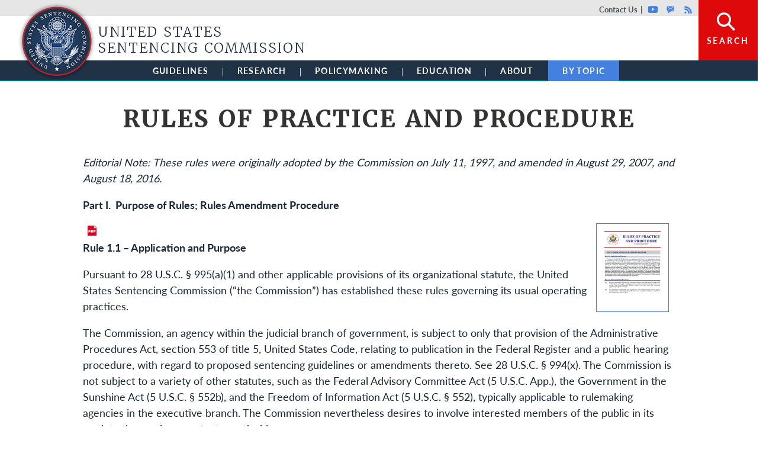

--- FILE ---
content_type: text/html; charset=UTF-8
request_url: https://www.ussc.gov/about/rules-practice-and-procedure
body_size: 173227
content:
<!DOCTYPE html>
<html lang="en" dir="ltr" prefix="content: http://purl.org/rss/1.0/modules/content/  dc: http://purl.org/dc/terms/  foaf: http://xmlns.com/foaf/0.1/  og: http://ogp.me/ns#  rdfs: http://www.w3.org/2000/01/rdf-schema#  schema: http://schema.org/  sioc: http://rdfs.org/sioc/ns#  sioct: http://rdfs.org/sioc/types#  skos: http://www.w3.org/2004/02/skos/core#  xsd: http://www.w3.org/2001/XMLSchema# ">
<head>
  <script src="https://use.typekit.net/epp0fhh.js"></script>
  <script>try{Typekit.load({ async: true });}catch(e){}</script>
  <meta charset="utf-8" />
<script async src="https://www.googletagmanager.com/gtag/js?id=UA-45269027-1"></script>
<script>window.dataLayer = window.dataLayer || [];function gtag(){dataLayer.push(arguments)};gtag("js", new Date());gtag("set", "developer_id.dMDhkMT", true);gtag("config", "UA-45269027-1", {"groups":"default","anonymize_ip":true,"page_placeholder":"PLACEHOLDER_page_path"});</script>
<meta name="description" content="Editorial Note: These rules were originally adopted by the Commission on July 11, 1997, and amended in August 29, 2007, and August 18, 2016. Part I.  Purpose of Rules; Rules Amendment Procedure" />
<link rel="canonical" href="https://www.ussc.gov/about/rules-practice-and-procedure" />
<meta property="og:site_name" content="United States Sentencing Commission" />
<meta property="og:type" content="article" />
<meta property="og:url" content="https://www.ussc.gov/about/rules-practice-and-procedure" />
<meta property="og:title" content="Rules of Practice and Procedure" />
<meta property="og:description" content="Editorial Note: These rules were originally adopted by the Commission on July 11, 1997, and amended in August 29, 2007, and August 18, 2016. Part I.  Purpose of Rules; Rules Amendment Procedure" />
<meta property="og:updated_time" content="2022-04-04T13:27:29-04:00" />
<meta property="article:published_time" content="2016-03-14T16:36:33-04:00" />
<meta property="article:modified_time" content="2022-04-04T13:27:29-04:00" />
<meta name="twitter:card" content="summary" />
<meta name="twitter:description" content="Editorial Note: These rules were originally adopted by the Commission on July 11, 1997, and amended in August 29, 2007, and August 18, 2016. Part I.  Purpose of Rules; Rules Amendment Procedure" />
<meta name="twitter:title" content="Rules of Practice and Procedure" />
<meta name="Generator" content="Drupal 10 (https://www.drupal.org)" />
<meta name="MobileOptimized" content="width" />
<meta name="HandheldFriendly" content="true" />
<meta name="viewport" content="width=device-width, initial-scale=1, shrink-to-fit=no" />
<meta http-equiv="x-ua-compatible" content="ie=edge" />
<link rel="icon" href="/sites/default/files/favicon_1.ico" type="image/vnd.microsoft.icon" />

    <title>Rules of Practice and Procedure | United States Sentencing Commission</title>
    <link rel="stylesheet" media="all" href="/core/assets/vendor/jquery.ui/themes/base/core.css?t8z1p4" />
<link rel="stylesheet" media="all" href="/core/assets/vendor/jquery.ui/themes/base/autocomplete.css?t8z1p4" />
<link rel="stylesheet" media="all" href="/core/assets/vendor/jquery.ui/themes/base/menu.css?t8z1p4" />
<link rel="stylesheet" media="all" href="/core/misc/components/progress.module.css?t8z1p4" />
<link rel="stylesheet" media="all" href="/core/misc/components/ajax-progress.module.css?t8z1p4" />
<link rel="stylesheet" media="all" href="/core/misc/components/autocomplete-loading.module.css?t8z1p4" />
<link rel="stylesheet" media="all" href="/core/modules/system/css/components/align.module.css?t8z1p4" />
<link rel="stylesheet" media="all" href="/core/modules/system/css/components/fieldgroup.module.css?t8z1p4" />
<link rel="stylesheet" media="all" href="/core/modules/system/css/components/container-inline.module.css?t8z1p4" />
<link rel="stylesheet" media="all" href="/core/modules/system/css/components/clearfix.module.css?t8z1p4" />
<link rel="stylesheet" media="all" href="/core/modules/system/css/components/details.module.css?t8z1p4" />
<link rel="stylesheet" media="all" href="/core/modules/system/css/components/hidden.module.css?t8z1p4" />
<link rel="stylesheet" media="all" href="/core/modules/system/css/components/item-list.module.css?t8z1p4" />
<link rel="stylesheet" media="all" href="/core/modules/system/css/components/js.module.css?t8z1p4" />
<link rel="stylesheet" media="all" href="/core/modules/system/css/components/nowrap.module.css?t8z1p4" />
<link rel="stylesheet" media="all" href="/core/modules/system/css/components/position-container.module.css?t8z1p4" />
<link rel="stylesheet" media="all" href="/core/modules/system/css/components/reset-appearance.module.css?t8z1p4" />
<link rel="stylesheet" media="all" href="/core/modules/system/css/components/resize.module.css?t8z1p4" />
<link rel="stylesheet" media="all" href="/core/modules/system/css/components/system-status-counter.css?t8z1p4" />
<link rel="stylesheet" media="all" href="/core/modules/system/css/components/system-status-report-counters.css?t8z1p4" />
<link rel="stylesheet" media="all" href="/core/modules/system/css/components/system-status-report-general-info.css?t8z1p4" />
<link rel="stylesheet" media="all" href="/core/modules/system/css/components/tablesort.module.css?t8z1p4" />
<link rel="stylesheet" media="all" href="/modules/contrib/chosen/css/chosen-drupal.css?t8z1p4" />
<link rel="stylesheet" media="all" href="/libraries/chosen/chosen.css?t8z1p4" />
<link rel="stylesheet" media="all" href="/modules/contrib/jquery_ui/assets/vendor/jquery.ui/themes/base/core.css?t8z1p4" />
<link rel="stylesheet" media="all" href="/modules/contrib/jquery_ui/assets/vendor/jquery.ui/themes/base/accordion.css?t8z1p4" />
<link rel="stylesheet" media="all" href="/modules/contrib/jquery_ui/assets/vendor/jquery.ui/themes/base/datepicker.css?t8z1p4" />
<link rel="stylesheet" media="all" href="/core/modules/views/css/views.module.css?t8z1p4" />
<link rel="stylesheet" media="all" href="/core/assets/vendor/jquery.ui/themes/base/theme.css?t8z1p4" />
<link rel="stylesheet" media="all" href="/modules/contrib/better_exposed_filters/css/better_exposed_filters.css?t8z1p4" />
<link rel="stylesheet" media="all" href="/modules/contrib/extlink/css/extlink.css?t8z1p4" />
<link rel="stylesheet" media="all" href="/modules/contrib/simple_popup_views/css/simple_popup_views.css?t8z1p4" />
<link rel="stylesheet" media="all" href="https://cdnjs.cloudflare.com/ajax/libs/font-awesome/4.3.0/css/font-awesome.min.css" />
<link rel="stylesheet" media="all" href="/modules/contrib/tb_megamenu/css/tb_megamenu.bootstrap.css?t8z1p4" />
<link rel="stylesheet" media="all" href="/modules/contrib/tb_megamenu/css/tb_megamenu.base.css?t8z1p4" />
<link rel="stylesheet" media="all" href="/modules/contrib/tb_megamenu/css/tb_megamenu.default.css?t8z1p4" />
<link rel="stylesheet" media="all" href="/modules/contrib/tb_megamenu/css/tb_megamenu.compatibility.css?t8z1p4" />
<link rel="stylesheet" media="all" href="/modules/contrib/jquery_ui/assets/vendor/jquery.ui/themes/base/theme.css?t8z1p4" />
<link rel="stylesheet" media="all" href="/modules/contrib/we_megamenu/assets/includes/bootstrap/css/bootstrap.min.css?t8z1p4" />
<link rel="stylesheet" media="all" href="/modules/contrib/we_megamenu/assets/css/we_megamenu_backend.css?t8z1p4" />
<link rel="stylesheet" media="all" href="/themes/contrib/bootstrap_barrio/css/components/variables.css?t8z1p4" />
<link rel="stylesheet" media="all" href="/themes/contrib/bootstrap_barrio/css/components/file.css?t8z1p4" />
<link rel="stylesheet" media="all" href="/themes/contrib/bootstrap_barrio/css/components/user.css?t8z1p4" />
<link rel="stylesheet" media="all" href="/themes/contrib/bootstrap_barrio/css/components/progress.css?t8z1p4" />
<link rel="stylesheet" media="all" href="/themes/contrib/bootstrap_barrio/css/components/node.css?t8z1p4" />
<link rel="stylesheet" media="all" href="/themes/contrib/bootstrap_barrio/css/components/form.css?t8z1p4" />
<link rel="stylesheet" media="all" href="/themes/contrib/bootstrap_barrio/css/components/affix.css?t8z1p4" />
<link rel="stylesheet" media="all" href="/themes/contrib/bootstrap_barrio/css/components/book.css?t8z1p4" />
<link rel="stylesheet" media="all" href="/themes/contrib/bootstrap_barrio/css/components/contextual.css?t8z1p4" />
<link rel="stylesheet" media="all" href="/themes/contrib/bootstrap_barrio/css/components/feed-icon.css?t8z1p4" />
<link rel="stylesheet" media="all" href="/themes/contrib/bootstrap_barrio/css/components/field.css?t8z1p4" />
<link rel="stylesheet" media="all" href="/themes/contrib/bootstrap_barrio/css/components/header.css?t8z1p4" />
<link rel="stylesheet" media="all" href="/themes/contrib/bootstrap_barrio/css/components/help.css?t8z1p4" />
<link rel="stylesheet" media="all" href="/themes/contrib/bootstrap_barrio/css/components/icons.css?t8z1p4" />
<link rel="stylesheet" media="all" href="/themes/contrib/bootstrap_barrio/css/components/image-button.css?t8z1p4" />
<link rel="stylesheet" media="all" href="/themes/contrib/bootstrap_barrio/css/components/item-list.css?t8z1p4" />
<link rel="stylesheet" media="all" href="/themes/contrib/bootstrap_barrio/css/components/list-group.css?t8z1p4" />
<link rel="stylesheet" media="all" href="/themes/contrib/bootstrap_barrio/css/components/media.css?t8z1p4" />
<link rel="stylesheet" media="all" href="/themes/contrib/bootstrap_barrio/css/components/page.css?t8z1p4" />
<link rel="stylesheet" media="all" href="/themes/contrib/bootstrap_barrio/css/components/search-form.css?t8z1p4" />
<link rel="stylesheet" media="all" href="/themes/contrib/bootstrap_barrio/css/components/shortcut.css?t8z1p4" />
<link rel="stylesheet" media="all" href="/themes/contrib/bootstrap_barrio/css/components/sidebar.css?t8z1p4" />
<link rel="stylesheet" media="all" href="/themes/contrib/bootstrap_barrio/css/components/site-footer.css?t8z1p4" />
<link rel="stylesheet" media="all" href="/themes/contrib/bootstrap_barrio/css/components/skip-link.css?t8z1p4" />
<link rel="stylesheet" media="all" href="/themes/contrib/bootstrap_barrio/css/components/table.css?t8z1p4" />
<link rel="stylesheet" media="all" href="/themes/contrib/bootstrap_barrio/css/components/tabledrag.css?t8z1p4" />
<link rel="stylesheet" media="all" href="/themes/contrib/bootstrap_barrio/css/components/tableselect.css?t8z1p4" />
<link rel="stylesheet" media="all" href="/themes/contrib/bootstrap_barrio/css/components/tablesort-indicator.css?t8z1p4" />
<link rel="stylesheet" media="all" href="/themes/contrib/bootstrap_barrio/css/components/ui.widget.css?t8z1p4" />
<link rel="stylesheet" media="all" href="/themes/contrib/bootstrap_barrio/css/components/tabs.css?t8z1p4" />
<link rel="stylesheet" media="all" href="/themes/contrib/bootstrap_barrio/css/components/toolbar.css?t8z1p4" />
<link rel="stylesheet" media="all" href="/themes/contrib/bootstrap_barrio/css/components/vertical-tabs.css?t8z1p4" />
<link rel="stylesheet" media="all" href="/themes/contrib/bootstrap_barrio/css/components/views.css?t8z1p4" />
<link rel="stylesheet" media="all" href="/themes/contrib/bootstrap_barrio/css/components/webform.css?t8z1p4" />
<link rel="stylesheet" media="all" href="/themes/contrib/bootstrap_barrio/css/components/ui-dialog.css?t8z1p4" />
<link rel="stylesheet" media="all" href="/themes/contrib/bootstrap_barrio/css/colors/messages/messages-white.css?t8z1p4" />
<link rel="stylesheet" media="all" href="//cdn.jsdelivr.net/npm/bootstrap@5.1.3/dist/css/bootstrap.min.css" />
<link rel="stylesheet" media="all" href="/themes/custom/ussc_2022/css/ussc.reset.css?t8z1p4" />
<link rel="stylesheet" media="all" href="/themes/custom/ussc_2022/css/style.css?t8z1p4" />
<link rel="stylesheet" media="all" href="/themes/custom/ussc_2022/css/colors.css?t8z1p4" />
<link rel="stylesheet" media="all" href="/themes/custom/ussc_2022/custom_static.css?t8z1p4" />
<link rel="stylesheet" media="print" href="/themes/contrib/bootstrap_barrio/css/print.css?t8z1p4" />

      

        <!-- WebManifest -->
        <link rel="manifest" href="/manifest.webmanifest" crossorigin="use-credentials">

        <!-- Apple Icons -->
        <link rel="shortcut icon" href="/themes/custom/ussc_2022/images/icons/favicon.ico">
        <link rel="shortcut icon" href="/themes/custom/ussc_2022/images/icons/favicon.ico" type="image/vnd.microsoft.icon">
        <link rel="apple-touch-icon" type="image/png" sizes="57x57" href="/themes/custom/ussc_2022/images/icons/apple-icon-57x57.png">
        <link rel="apple-touch-icon" type="image/png" sizes="60x60" href="/themes/custom/ussc_2022/images/icons/apple-icon-60x60.png">
        <link rel="apple-touch-icon" type="image/png" sizes="72x72" href="/themes/custom/ussc_2022/images/icons/apple-icon-72x72.png">
        <link rel="apple-touch-icon" type="image/png" sizes="76x76" href="/themes/custom/ussc_2022/images/icons/apple-icon-76x76.png">
        <link rel="apple-touch-icon" type="image/png" sizes="114x114" href="/themes/custom/ussc_2022/images/icons/apple-icon-114x114.png">
        <link rel="apple-touch-icon" type="image/png" sizes="120x120" href="/themes/custom/ussc_2022/images/icons/apple-icon-120x120.png">
        <link rel="apple-touch-icon" type="image/png" sizes="144x144" href="/themes/custom/ussc_2022/images/icons/apple-icon-144x144.png">
        <link rel="apple-touch-icon" type="image/png" sizes="152x152" href="/themes/custom/ussc_2022/images/icons/apple-icon-152x152.png">
        <link rel="apple-touch-icon" type="image/png" sizes="180x180" href="/themes/custom/ussc_2022/images/icons/apple-icon-180x180.png">
        <link rel="icon" type="image/png" sizes="36x36" href="/themes/custom/ussc_2022/images/icons/android-icon-36x36.png">
        <link rel="icon" type="image/png" sizes="48x48" href="/themes/custom/ussc_2022/images/icons/android-icon-48x48.png">
        <link rel="icon" type="image/png" sizes="72x72" href="/themes/custom/ussc_2022/images/icons/android-icon-72x72.png">
        <link rel="icon" type="image/png" sizes="96x96" href="/themes/custom/ussc_2022/images/icons/android-icon-96x96.png">
        <link rel="icon" type="image/png" sizes="144x144" href="/themes/custom/ussc_2022/images/icons/android-icon-144x144.png">
        <link rel="icon" type="image/png" sizes="192x192" href="/themes/custom/ussc_2022/images/icons/android-icon-192x192.png">
        <link rel="icon" type="image/png" sizes="16x16" href="/themes/custom/ussc_2022/images/icons/favicon-16x16.png">
        <link rel="icon" type="image/png" sizes="32x32" href="/themes/custom/ussc_2022/images/icons/favicon-32x32.png">
        <link rel="icon" type="image/png" sizes="96x96" href="/themes/custom/ussc_2022/images/icons/favicon-96x96.png">
        <link rel="icon" type="image/png" sizes="16x16" href="/themes/custom/ussc_2022/images/icons/ms-icon-70x70.png">
        <link rel="icon" type="image/png" sizes="32x32" href="/themes/custom/ussc_2022/images/icons/ms-icon-144x144.png">
        <link rel="icon" type="image/png" sizes="96x96" href="/themes/custom/ussc_2022/images/icons/ms-icon-150x150.png">
        <link rel="icon" type="image/png" sizes="96x96" href="/themes/custom/ussc_2022/images/icons/ms-icon-310x310.png">
        <link rel="manifest" href="/themes/custom/ussc_2022/images/icons/manifest.json">
        <meta name="msapplication-TileColor" content="#ffffff">
        <meta name="msapplication-TileImage" content="/themes/custom/ussc_2022/images/icons/ms-icon-144x144.png">
        <meta name="theme-color" content="#ffffff">
        </head>
<body class="layout-no-sidebars page-node-34658 not-front path-node node--type-page html page-rules of practice and procedure
">

<a href="#main-content" class="visually-hidden focusable skip-link">
  Skip to main content
</a>

  <div class="dialog-off-canvas-main-canvas" data-off-canvas-main-canvas>
    <div class="l-page mm-slideout mm-page">

  <header class="l-header" role="banner">

    <div class="l-header-overlay" style="overflow: hidden; display: none;">
                          <section class="row region region-header-overlay">
    <div class="views-exposed-form bef-exposed-form block block-views block-views-exposed-filter-blocksearch-api-page-1" data-drupal-selector="views-exposed-form-search-api-page-1" id="block-exposedformsearch-apipage-1">
  
    
      <div class="content">
      
<form action="/search/site" method="get" id="views-exposed-form-search-api-page-1" accept-charset="UTF-8">
  <div class="d-flex flex-wrap">
  





  <div class="js-form-item js-form-type-textfield form-type-textfield js-form-item-search form-item-search mb-3">
          <label for="edit-search">Search</label>
                    <input placeholder="Search" data-drupal-selector="edit-search" type="text" id="edit-search" name="search" value="" size="30" maxlength="128" class="form-control" />

                      </div>






  <div class="js-form-item js-form-type-select form-type-select js-form-item-sort-by form-item-sort-by mb-3">
          <label for="edit-sort-by">Sort by</label>
                    
<select data-drupal-selector="edit-sort-by" id="edit-sort-by" name="sort_by" class="form-select"><option value="search_api_relevance" selected="selected">Relevance</option><option value="created">Date</option></select>
                      </div>






  <div class="js-form-item js-form-type-select form-type-select js-form-item-sort-order form-item-sort-order mb-3">
          <label for="edit-sort-order">Order</label>
                    
<select data-drupal-selector="edit-sort-order" id="edit-sort-order" name="sort_order" class="form-select"><option value="ASC">Ascending</option><option value="DESC" selected="selected">Descending</option></select>
                      </div>
<div data-drupal-selector="edit-actions" class="form-actions js-form-wrapper form-wrapper mb-3" id="edit-actions"><button data-drupal-selector="edit-submit-search-api" type="submit" id="edit-submit-search-api" value="Sort Results" class="button js-form-submit form-submit btn btn-primary">Sort Results</button>
</div>

</div>

</form>

    </div>
  </div>

  </section>

                  </div>

    <div class="l-branding">
                          <section class="row region region-branding">
    <nav role="navigation" aria-labelledby="block-topheadermenu-menu" id="block-topheadermenu" class="ussc-header-utility-menu block block-menu navigation menu--menu-top-header-menu">
            
  <h2 class="visually-hidden" id="block-topheadermenu-menu">Top header menu</h2>
  

        

              <ul class="clearfix menu">
                          <li class="menu-item"
                      >
        <a href="/about/who-we-are/organization/contact-us" class="contact" data-drupal-link-system-path="node/34617">Contact Us</a>
              </li>
                      <li class="menu-item"
                      >
        <a href="https://www.youtube.com/playlist?list=PL4bcxoLSIaXcsFPehKYaifpR0bFAIr9wW" class="youtube">Youtube</a>
              </li>
                      <li class="menu-item"
                      >
        <a href="https://public.govdelivery.com/accounts/USSC/subscriber/new" class="govdelivery">GovDelivery</a>
              </li>
                      <li class="menu-item"
                      >
        <a href="/about/rss-frequently-asked-questions" class="rss" data-drupal-link-system-path="node/34597">Rss</a>
              </li>
                      <li class="menu-item"
                      >
        <a href="/" class="search" data-drupal-link-system-path="&lt;front&gt;">Search</a>
              </li>
        </ul>
  

  </nav>

  </section>

                  </div>

                    <div id="block-sitenameandlogo" class="ussc-sitename-logo-block l-region--header block-content-basic block block-block-content block-block-content0cb4a80a-159c-487e-84f4-95c2ffeeeaf3">
  
    
      <div class="content">
      
            <div class="clearfix text-formatted field field--name-body field--type-text-with-summary field--label-hidden field__item"><h1 class="site-name">
	<a href="/" rel="home" title="Home"><span>United States Sentencing Commission</span><img src="/themes/custom/ussc_2022/images/logo.png " style="height: 132px; width: 132px;"></a></h1>
</div>
      
    </div>
  </div>


          
                    <section class="row region region-navigation">
    <div id="block-mainmenu" class="block block-tb-megamenu block-tb-megamenu-menu-blockmain">
  
    
      <div class="content">
      <div  class="tb-megamenu tb-megamenu-main" role="navigation" aria-label="Main navigation">
      <button data-target=".nav-collapse" data-toggle="collapse" class="btn btn-navbar tb-megamenu-button" type="button">
      <i class="fa fa-reorder"></i>
    </button>
    <div class="nav-collapse  always-show">
    <ul  class="tb-megamenu-nav nav level-0 items-6" role="list" >
        <li  class="tb-megamenu-item level-1 mega mega-align-justify dropdown" data-id="menu_link_content:6af411bc-4c15-4679-bd05-885f81028ef7" data-level="1" data-type="menu_item" data-class="" data-xicon="" data-caption="" data-alignsub="justify" data-group="0" data-hidewcol="0" data-hidesub="0" data-label="" aria-level="1" >
      <a href="/guidelines"  class="dropdown-toggle" aria-expanded="false">
          Guidelines
          <span class="caret"></span>
          </a>
  <div  class="tb-megamenu-submenu dropdown-menu mega-dropdown-menu nav-child" data-class="" data-width="" role="list">
  <div class="mega-dropdown-inner">
          <div  class="tb-megamenu-row row-fluid">
      <div  class="tb-megamenu-column span4 mega-col-nav" data-class="" data-width="4" data-hidewcol="0" id="tb-megamenu-column-1">
  <div class="tb-megamenu-column-inner mega-inner clearfix">
               <ul  class="tb-megamenu-subnav mega-nav level-1 items-2" role="list">
        <li  class="tb-megamenu-item level-2 mega mega-group" data-id="menu_link_content:39c23f08-138c-41fe-a62c-35d6d8395b1e" data-level="2" data-type="menu_item" data-class="" data-xicon="" data-caption="" data-alignsub="" data-group="1" data-hidewcol="0" data-hidesub="0" data-label="" aria-level="2" >
      <a href="/guidelines/2025-guidelines-manual-annotated"  class="mega-group-title" aria-expanded="false">
          2025 Guidelines Manual Annotated
          <span class="caret"></span>
          </a>
  <div  class="tb-megamenu-submenu mega-group-ct nav-child" data-class="" data-width="" role="list">
  <div class="mega-dropdown-inner">
          <div  class="tb-megamenu-row row-fluid">
      <div  class="tb-megamenu-column span12 mega-col-nav" data-class="" data-width="12" data-hidewcol="0" id="tb-megamenu-column-2">
  <div class="tb-megamenu-column-inner mega-inner clearfix">
               <ul  class="tb-megamenu-subnav mega-nav level-2 items-5" role="list">
        <li  class="tb-megamenu-item level-3 mega" data-id="menu_link_content:b2e303db-6694-4fbf-aa6a-5022233dec8f" data-level="3" data-type="menu_item" data-class="" data-xicon="" data-caption="" data-alignsub="" data-group="0" data-hidewcol="0" data-hidesub="0" data-label="" aria-level="3" >
      <a href="/guidelines/2025-guidelines-manual/annotated-2025-chapter-5" >
          Sentencing Table
          </a>
  
</li>

        <li  class="tb-megamenu-item level-3 mega" data-id="menu_link_content:3571837e-b9d8-409c-9ec9-f66b261679b1" data-level="3" data-type="menu_item" data-class="" data-xicon="" data-caption="" data-alignsub="" data-group="0" data-hidewcol="0" data-hidesub="0" data-label="" aria-level="3" >
      <a href="/guidelines/2025-guidelines-manual/annotated-2025-chapter-5#5e12" >
          Fine Table
          </a>
  
</li>

        <li  class="tb-megamenu-item level-3 mega" data-id="menu_link_content:49b701c3-1649-4397-9998-3d3ffdd5e542" data-level="3" data-type="menu_item" data-class="" data-xicon="" data-caption="" data-alignsub="" data-group="0" data-hidewcol="0" data-hidesub="0" data-label="" aria-level="3" >
      <a href="/guidelines/2025-guidelines-manual/annotated-2025-chapter-7#7b14" >
          Revocations Table
          </a>
  
</li>

        <li  class="tb-megamenu-item level-3 mega" data-id="menu_link_content:58cd19f0-b5dc-4b1a-8435-2701dadc421b" data-level="3" data-type="menu_item" data-class="" data-xicon="" data-caption="" data-alignsub="" data-group="0" data-hidewcol="0" data-hidesub="0" data-label="" aria-level="3" >
      <a href="/guidelines/archive" >
          Archive
          </a>
  
</li>

  </ul>

      </div>
</div>

  </div>

      </div>
</div>

</li>

        <li  class="tb-megamenu-item level-2 mega" data-id="menu_link_content:28139d26-ea35-4004-9154-60f594937443" data-level="2" data-type="menu_item" data-class="" data-xicon="" data-caption="" data-alignsub="" data-group="0" data-hidewcol="0" data-hidesub="0" data-label="" aria-level="2" >
      <a href="/guidelines/organizational-guidelines" >
          Organizational Guidelines
          </a>
  
</li>

  </ul>

      </div>
</div>

      <div  class="tb-megamenu-column span4 mega-col-nav" data-class="" data-width="4" data-hidewcol="" id="tb-megamenu-column-3">
  <div class="tb-megamenu-column-inner mega-inner clearfix">
               <ul  class="tb-megamenu-subnav mega-nav level-1 items-2" role="list">
        <li  class="tb-megamenu-item level-2 mega mega-group" data-id="menu_link_content:00932a9f-3ecd-475d-8230-6aabeb2c3d45" data-level="2" data-type="menu_item" data-class="" data-xicon="" data-caption="" data-alignsub="" data-group="1" data-hidewcol="0" data-hidesub="0" data-label="" aria-level="2" >
      <a href="https://guidelines.ussc.gov/"  class="mega-group-title" aria-expanded="false">
          Guidelines App
          <span class="caret"></span>
          </a>
  <div  class="tb-megamenu-submenu mega-group-ct nav-child" data-class="" data-width="" role="list">
  <div class="mega-dropdown-inner">
          <div  class="tb-megamenu-row row-fluid">
      <div  class="tb-megamenu-column span12 mega-col-nav" data-class="" data-width="12" data-hidewcol="0" id="tb-megamenu-column-4">
  <div class="tb-megamenu-column-inner mega-inner clearfix">
               <ul  class="tb-megamenu-subnav mega-nav level-2 items-2" role="list">
        <li  class="tb-megamenu-item level-3 mega" data-id="menu_link_content:1228023c-0a7b-4099-9df4-11098ad5c82e" data-level="3" data-type="menu_item" data-class="" data-xicon="" data-caption="" data-alignsub="" data-group="0" data-hidewcol="0" data-hidesub="0" data-label="" aria-level="3" >
      <a href="https://guidelines.ussc.gov/apex/r/ussc_apex/guidelinesapp/drug-conversion" >
          Drug Conversion Calculator
          </a>
  
</li>

        <li  class="tb-megamenu-item level-3 mega" data-id="menu_link_content:7db12b7b-9484-48a4-a364-ad13ab4161e1" data-level="3" data-type="menu_item" data-class="" data-xicon="" data-caption="" data-alignsub="" data-group="0" data-hidewcol="0" data-hidesub="0" data-label="" aria-level="3" >
      <a href="https://guidelines.ussc.gov/apex/r/ussc_apex/guidelinesapp/drugquantitycalculator" >
          Drug Quantity Calculator
          </a>
  
</li>

  </ul>

      </div>
</div>

  </div>

      </div>
</div>

</li>

        <li  class="tb-megamenu-item level-2 mega mega-group" data-id="menu_link_content:0c26c604-5c7b-4748-a203-89a828d84df7" data-level="2" data-type="menu_item" data-class="" data-xicon="" data-caption="" data-alignsub="" data-group="1" data-hidewcol="0" data-hidesub="0" data-label="" aria-level="2" >
      <a href="https://jsin.ussc.gov"  class="mega-group-title" aria-expanded="false">
          Judiciary Sentencing Information (JSIN)
          <span class="caret"></span>
          </a>
  <div  class="tb-megamenu-submenu mega-group-ct nav-child" data-class="" data-width="" role="list">
  <div class="mega-dropdown-inner">
          <div  class="tb-megamenu-row row-fluid">
      <div  class="tb-megamenu-column span12 mega-col-nav" data-class="" data-width="12" data-hidewcol="0" id="tb-megamenu-column-5">
  <div class="tb-megamenu-column-inner mega-inner clearfix">
               <ul  class="tb-megamenu-subnav mega-nav level-2 items-1" role="list">
        <li  class="tb-megamenu-item level-3 mega" data-id="menu_link_content:408878e6-d6dc-45d0-92d6-3bb8f1d57d84" data-level="3" data-type="menu_item" data-class="" data-xicon="" data-caption="" data-alignsub="" data-group="0" data-hidewcol="0" data-hidesub="0" data-label="" aria-level="3" >
      <a href="/guidelines/judiciary-sentencing-information" >
          Tutorial Video
          </a>
  
</li>

  </ul>

      </div>
</div>

  </div>

      </div>
</div>

</li>

  </ul>

      </div>
</div>

      <div  data-showblocktitle="1" class="tb-megamenu-column span4 mega-col-nav related-information-block" data-class="related-information-block" data-width="4" data-hidewcol="" id="tb-megamenu-column-6">
  <div class="tb-megamenu-column-inner mega-inner clearfix">
                 <div  class="tb-block tb-megamenu-block" data-type="block" data-block="test">
    <div class="block-inner">
      <div id="block-block-contentad4c9317-b10f-4768-a219-a459b5ff191b" class="block-content-megamenu block block-block-content block-block-contentad4c9317-b10f-4768-a219-a459b5ff191b">
  
    
      <div class="content">
      
            <div class="field field--name-field-body field--label-hidden field__item"><div class="ussc-related-information-block"><div class="title">The Federal Sentencing Guidelines</div><div class="content"><ul><li>The Commission promulgates guidelines that federal judges consult when sentencing individuals. When the guidelines are amended, a subsequent <em>Guidelines Manual</em> is published.</li><li>In this section, you will find the Commission’s comprehensive archive of yearly amendments and <em>Guidelines Manuals</em> dating back to 1987.</li></ul></div></div></div>
      
    </div>
  </div>

    </div>
  </div>

      </div>
</div>

  </div>

      </div>
</div>

</li>

        <li  class="tb-megamenu-item level-1 mega mega-align-justify dropdown" data-id="menu_link_content:cc6fdb10-8592-49d0-9efe-1c250ed26b0b" data-level="1" data-type="menu_item" data-class="" data-xicon="" data-caption="" data-alignsub="justify" data-group="0" data-hidewcol="0" data-hidesub="0" data-label="" aria-level="1" >
      <a href="/research"  class="dropdown-toggle" aria-expanded="false">
          Research
          <span class="caret"></span>
          </a>
  <div  class="tb-megamenu-submenu dropdown-menu mega-dropdown-menu nav-child" data-class="" data-width="" role="list">
  <div class="mega-dropdown-inner">
          <div  class="tb-megamenu-row row-fluid">
      <div  class="tb-megamenu-column span3 mega-col-nav" data-class="" data-width="3" data-hidewcol="0" id="tb-megamenu-column-7">
  <div class="tb-megamenu-column-inner mega-inner clearfix">
               <ul  class="tb-megamenu-subnav mega-nav level-1 items-3" role="list">
        <li  class="tb-megamenu-item level-2 mega mega-group" data-id="menu_link_content:3afbf127-a647-4030-b14e-d2dd4c6f699d" data-level="2" data-type="menu_item" data-class="" data-xicon="" data-caption="" data-alignsub="" data-group="1" data-hidewcol="0" data-hidesub="0" data-label="" aria-level="2" >
      <a href="/research/sourcebook-2024"  class="mega-group-title" aria-expanded="false">
          2024 Sourcebook
          <span class="caret"></span>
          </a>
  <div  class="tb-megamenu-submenu mega-group-ct nav-child" data-class="" data-width="" role="list">
  <div class="mega-dropdown-inner">
          <div  class="tb-megamenu-row row-fluid">
      <div  class="tb-megamenu-column span12 mega-col-nav" data-class="" data-width="12" data-hidewcol="0" id="tb-megamenu-column-8">
  <div class="tb-megamenu-column-inner mega-inner clearfix">
               <ul  class="tb-megamenu-subnav mega-nav level-2 items-1" role="list">
        <li  class="tb-megamenu-item level-3 mega" data-id="menu_link_content:13ee0f53-bbe5-4235-8f17-c06300af0a50" data-level="3" data-type="menu_item" data-class="" data-xicon="" data-caption="" data-alignsub="" data-group="0" data-hidewcol="0" data-hidesub="0" data-label="" aria-level="3" >
      <a href="/research/sourcebook/archive" >
          Archive
          </a>
  
</li>

  </ul>

      </div>
</div>

  </div>

      </div>
</div>

</li>

        <li  class="tb-megamenu-item level-2 mega mega-group" data-id="menu_link_content:dadd5985-281e-4715-952f-d1a200c426af" data-level="2" data-type="menu_item" data-class="" data-xicon="" data-caption="" data-alignsub="" data-group="1" data-hidewcol="0" data-hidesub="0" data-label="" aria-level="2" >
      <a href="/topic/data-reports"  class="mega-group-title" aria-expanded="false">
          DATA REPORTS
          <span class="caret"></span>
          </a>
  <div  class="tb-megamenu-submenu mega-group-ct nav-child" data-class="" data-width="" role="list">
  <div class="mega-dropdown-inner">
          <div  class="tb-megamenu-row row-fluid">
      <div  class="tb-megamenu-column span12 mega-col-nav" data-class="" data-width="12" data-hidewcol="0" id="tb-megamenu-column-9">
  <div class="tb-megamenu-column-inner mega-inner clearfix">
               <ul  class="tb-megamenu-subnav mega-nav level-2 items-6" role="list">
        <li  class="tb-megamenu-item level-3 mega" data-id="menu_link_content:cd25f4dd-9b8f-4168-b970-25b9fe8889d7" data-level="3" data-type="menu_item" data-class="" data-xicon="" data-caption="" data-alignsub="" data-group="0" data-hidewcol="0" data-hidesub="0" data-label="" aria-level="3" >
      <a href="/research/data-reports/geography" >
          By Geography
          </a>
  
</li>

        <li  class="tb-megamenu-item level-3 mega" data-id="menu_link_content:9138ee34-da78-4c7f-968b-45991a0d26c9" data-level="3" data-type="menu_item" data-class="" data-xicon="" data-caption="" data-alignsub="" data-group="0" data-hidewcol="0" data-hidesub="0" data-label="" aria-level="3" >
      <a href="/research/data-reports/guideline" >
          By Guideline
          </a>
  
</li>

        <li  class="tb-megamenu-item level-3 mega" data-id="menu_link_content:1c5b7761-4e79-4ec7-85dd-6fe7518c807e" data-level="3" data-type="menu_item" data-class="" data-xicon="" data-caption="" data-alignsub="" data-group="0" data-hidewcol="0" data-hidesub="0" data-label="" aria-level="3" >
      <a href="/research/data-reports/quarter/quarterly-sentencing-updates" >
          By Quarter
          </a>
  
</li>

        <li  class="tb-megamenu-item level-3 mega" data-id="menu_link_content:db3ae019-aa33-4e0d-8771-10fea8efc1f0" data-level="3" data-type="menu_item" data-class="" data-xicon="" data-caption="" data-alignsub="" data-group="0" data-hidewcol="0" data-hidesub="0" data-label="" aria-level="3" >
      <a href="/research/data-reports/sentencing-prison-impact-reports" >
          Prison Impact Reports
          </a>
  
</li>

        <li  class="tb-megamenu-item level-3 mega" data-id="menu_link_content:df134843-dd83-43e8-8d0e-f1a54e910b9f" data-level="3" data-type="menu_item" data-class="" data-xicon="" data-caption="" data-alignsub="" data-group="0" data-hidewcol="0" data-hidesub="0" data-label="" aria-level="3" >
      <a href="/research/data-reports/retroactivity-analyses-and-data-reports" >
          Retroactivity Reports
          </a>
  
</li>

        <li  class="tb-megamenu-item level-3 mega" data-id="menu_link_content:08c515d3-5310-48cf-adfd-da28c7b95e16" data-level="3" data-type="menu_item" data-class="" data-xicon="" data-caption="" data-alignsub="" data-group="0" data-hidewcol="0" data-hidesub="0" data-label="" aria-level="3" >
      <a href="/research/data-reports/compassionate-release-data-reports" >
          Compassionate Release
          </a>
  
</li>

  </ul>

      </div>
</div>

  </div>

      </div>
</div>

</li>

        <li  class="tb-megamenu-item level-2 mega mega-group" data-id="menu_link_content:5a34c948-e96b-4af5-86f6-2c88ef40a2e4" data-level="2" data-type="menu_item" data-class="" data-xicon="" data-caption="" data-alignsub="" data-group="1" data-hidewcol="0" data-hidesub="0" data-label="" aria-level="2" >
      <a href="/research/datafiles/commission-datafiles"  class="mega-group-title" aria-expanded="false">
          Datafiles
          <span class="caret"></span>
          </a>
  <div  class="tb-megamenu-submenu mega-group-ct nav-child" data-class="" data-width="" role="list">
  <div class="mega-dropdown-inner">
          <div  class="tb-megamenu-row row-fluid">
      <div  class="tb-megamenu-column span12 mega-col-nav" data-class="" data-width="12" data-hidewcol="0" id="tb-megamenu-column-10">
  <div class="tb-megamenu-column-inner mega-inner clearfix">
               <ul  class="tb-megamenu-subnav mega-nav level-2 items-1" role="list">
        <li  class="tb-megamenu-item level-3 mega" data-id="menu_link_content:c550129e-5737-488b-8316-4e97fe296306" data-level="3" data-type="menu_item" data-class="" data-xicon="" data-caption="" data-alignsub="" data-group="0" data-hidewcol="0" data-hidesub="0" data-label="" aria-level="3" >
      <a href="/research/datafiles/research-notes" >
          Research Notes
          </a>
  
</li>

  </ul>

      </div>
</div>

  </div>

      </div>
</div>

</li>

  </ul>

      </div>
</div>

      <div  class="tb-megamenu-column span3 mega-col-nav" data-class="" data-width="3" data-hidewcol="" id="tb-megamenu-column-11">
  <div class="tb-megamenu-column-inner mega-inner clearfix">
               <ul  class="tb-megamenu-subnav mega-nav level-1 items-5" role="list">
        <li  class="tb-megamenu-item level-2 mega mega-group" data-id="menu_link_content:77053f61-3ab4-4dd1-8e48-e4f1796721ab" data-level="2" data-type="menu_item" data-class="" data-xicon="" data-caption="" data-alignsub="" data-group="1" data-hidewcol="0" data-hidesub="0" data-label="" aria-level="2" >
      <a href="https://ida.ussc.gov"  class="mega-group-title" aria-expanded="false">
          Interactive Data Analyzer
          <span class="caret"></span>
          </a>
  <div  class="tb-megamenu-submenu mega-group-ct nav-child" data-class="" data-width="" role="list">
  <div class="mega-dropdown-inner">
          <div  class="tb-megamenu-row row-fluid">
      <div  class="tb-megamenu-column span12 mega-col-nav" data-class="" data-width="12" data-hidewcol="0" id="tb-megamenu-column-12">
  <div class="tb-megamenu-column-inner mega-inner clearfix">
               <ul  class="tb-megamenu-subnav mega-nav level-2 items-1" role="list">
        <li  class="tb-megamenu-item level-3 mega" data-id="menu_link_content:c5538ec4-c4dd-4e8c-a4f9-1a3b6786145f" data-level="3" data-type="menu_item" data-class="" data-xicon="" data-caption="" data-alignsub="" data-group="0" data-hidewcol="0" data-hidesub="0" data-label="" aria-level="3" >
      <a href="/research/interactive-data-analyzer" >
          Tutorial Videos
          </a>
  
</li>

  </ul>

      </div>
</div>

  </div>

      </div>
</div>

</li>

        <li  class="tb-megamenu-item level-2 mega mega-group" data-id="menu_link_content:0079900f-79d3-4e15-98ee-fba3cf33c9dd" data-level="2" data-type="menu_item" data-class="" data-xicon="" data-caption="" data-alignsub="" data-group="1" data-hidewcol="0" data-hidesub="0" data-label="" aria-level="2" >
      <a href="/topic/research-reports"  class="mega-group-title" aria-expanded="false">
          Research Reports
          <span class="caret"></span>
          </a>
  <div  class="tb-megamenu-submenu mega-group-ct nav-child" data-class="" data-width="" role="list">
  <div class="mega-dropdown-inner">
          <div  class="tb-megamenu-row row-fluid">
      <div  class="tb-megamenu-column span12 mega-col-nav" data-class="" data-width="12" data-hidewcol="0" id="tb-megamenu-column-13">
  <div class="tb-megamenu-column-inner mega-inner clearfix">
               <ul  class="tb-megamenu-subnav mega-nav level-2 items-2" role="list">
        <li  class="tb-megamenu-item level-3 mega" data-id="menu_link_content:2f97877e-c177-4455-bfd8-e944955e000f" data-level="3" data-type="menu_item" data-class="" data-xicon="" data-caption="" data-alignsub="" data-group="0" data-hidewcol="0" data-hidesub="0" data-label="" aria-level="3" >
      <a href="/topic/reports-glance" >
          Reports At A Glance
          </a>
  
</li>

        <li  class="tb-megamenu-item level-3 mega" data-id="menu_link_content:da1f9930-bc9a-49d4-bfc6-f0dfa05674a4" data-level="3" data-type="menu_item" data-class="" data-xicon="" data-caption="" data-alignsub="" data-group="0" data-hidewcol="0" data-hidesub="0" data-label="" aria-level="3" >
      <a href="/research/reports-congress" >
          Reports To Congress
          </a>
  
</li>

  </ul>

      </div>
</div>

  </div>

      </div>
</div>

</li>

        <li  class="tb-megamenu-item level-2 mega" data-id="menu_link_content:713ff975-cbd0-4825-afd1-97551f2b3a71" data-level="2" data-type="menu_item" data-class="" data-xicon="" data-caption="" data-alignsub="" data-group="0" data-hidewcol="0" data-hidesub="0" data-label="" aria-level="2" >
      <a href="/research/quick-facts" >
          Quick Facts
          </a>
  
</li>

        <li  class="tb-megamenu-item level-2 mega" data-id="menu_link_content:a35de579-dc16-4339-b965-a896a8e79706" data-level="2" data-type="menu_item" data-class="" data-xicon="" data-caption="" data-alignsub="" data-group="0" data-hidewcol="0" data-hidesub="0" data-label="" aria-level="2" >
      <a href="/research/crime-victims-fact-sheets" >
          Crime Victims Fact Sheets
          </a>
  
</li>

        <li  class="tb-megamenu-item level-2 mega" data-id="menu_link_content:26bed996-8d3b-455a-841b-7b17c626b44c" data-level="2" data-type="menu_item" data-class="" data-xicon="" data-caption="" data-alignsub="" data-group="0" data-hidewcol="0" data-hidesub="0" data-label="" aria-level="2" >
      <a href="/research/topical-index-publications" >
          List of Publications
          </a>
  
</li>

  </ul>

      </div>
</div>

      <div  data-showblocktitle="1" class="tb-megamenu-column span6 mega-col-nav related-information-block" data-class="related-information-block" data-width="6" data-hidewcol="" id="tb-megamenu-column-14">
  <div class="tb-megamenu-column-inner mega-inner clearfix">
                 <div  class="tb-block tb-megamenu-block" data-type="block" data-block="research">
    <div class="block-inner">
      <div id="block-block-contentde82fc79-207f-4815-8f66-dca3146c6c0b" class="block-content-megamenu block block-block-content block-block-contentde82fc79-207f-4815-8f66-dca3146c6c0b">
  
    
      <div class="content">
      
            <div class="field field--name-field-body field--label-hidden field__item"><div class="ussc-related-information-block">
<p class="title">RESEARCH &amp; DATA MISSION</p>

<div class="content">
<ul>
	<li>The Commission collects, analyzes, and disseminates a broad array of information on federal crime and sentencing practices.</li>
	<li>In this section, you will find a comprehensive collection of research and data reports published on sentencing issues and other areas of federal crime.</li>
</ul>
</div>
<a href="/sites/default/files/pdf/about/policies/20180814_Public_Access_Documents_Data.pdf" target="_blank">Public Access to Commission Data and Documents</a></div>

<p>&nbsp;</p>
</div>
      
    </div>
  </div>

    </div>
  </div>

      </div>
</div>

  </div>

      </div>
</div>

</li>

        <li  class="tb-megamenu-item level-1 mega mega-align-justify dropdown" data-id="menu_link_content:a17aa6e4-df09-4c1e-b189-73fc4e6028c7" data-level="1" data-type="menu_item" data-class="" data-xicon="" data-caption="" data-alignsub="justify" data-group="0" data-hidewcol="0" data-hidesub="0" data-label="" aria-level="1" >
      <a href="/policymaking"  class="dropdown-toggle" aria-expanded="false">
          Policymaking
          <span class="caret"></span>
          </a>
  <div  class="tb-megamenu-submenu dropdown-menu mega-dropdown-menu nav-child" data-class="" data-width="" role="list">
  <div class="mega-dropdown-inner">
          <div  class="tb-megamenu-row row-fluid">
      <div  class="tb-megamenu-column span6 mega-col-nav" data-class="" data-width="6" data-hidewcol="0" id="tb-megamenu-column-15">
  <div class="tb-megamenu-column-inner mega-inner clearfix">
               <ul  class="tb-megamenu-subnav mega-nav level-1 items-4" role="list">
        <li  class="tb-megamenu-item level-2 mega" data-id="menu_link_content:17c125b7-ed72-4e8f-83b4-4fcece0a0bb5" data-level="2" data-type="menu_item" data-class="" data-xicon="" data-caption="" data-alignsub="" data-group="0" data-hidewcol="0" data-hidesub="0" data-label="" aria-level="2" >
      <a href="/policymaking/meetings-hearings" >
          Meetings &amp; Hearings
          </a>
  
</li>

        <li  class="tb-megamenu-item level-2 mega" data-id="menu_link_content:7615783a-636a-49ba-b2b4-0cd8e3dea608" data-level="2" data-type="menu_item" data-class="" data-xicon="" data-caption="" data-alignsub="" data-group="0" data-hidewcol="0" data-hidesub="0" data-label="" aria-level="2" >
      <a href="/amendment-process/federal-register-notices" >
          Federal Register Notices
          </a>
  
</li>

        <li  class="tb-megamenu-item level-2 mega" data-id="menu_link_content:9e3a82f5-bf9c-4d1b-8213-826d8f61a043" data-level="2" data-type="menu_item" data-class="" data-xicon="" data-caption="" data-alignsub="" data-group="0" data-hidewcol="0" data-hidesub="0" data-label="" aria-level="2" >
      <a href="/policymaking/public-comment" >
          Public Comment
          </a>
  
</li>

        <li  class="tb-megamenu-item level-2 mega mega-group" data-id="menu_link_content:7d4a0b14-1f6b-4ed2-bc36-ce24c942d6a0" data-level="2" data-type="menu_item" data-class="" data-xicon="" data-caption="" data-alignsub="" data-group="1" data-hidewcol="0" data-hidesub="0" data-label="" aria-level="2" >
      <a href="/policymaking/amendments"  class="mega-group-title" aria-expanded="false">
          Amendments
          <span class="caret"></span>
          </a>
  <div  class="tb-megamenu-submenu mega-group-ct nav-child" data-class="" data-width="" role="list">
  <div class="mega-dropdown-inner">
          <div  class="tb-megamenu-row row-fluid">
      <div  class="tb-megamenu-column span12 mega-col-nav" data-class="" data-width="12" data-hidewcol="0" id="tb-megamenu-column-16">
  <div class="tb-megamenu-column-inner mega-inner clearfix">
               <ul  class="tb-megamenu-subnav mega-nav level-2 items-3" role="list">
        <li  class="tb-megamenu-item level-3 mega" data-id="menu_link_content:43af2e4b-bb91-4d9c-bee0-891528c12c0e" data-level="3" data-type="menu_item" data-class="" data-xicon="" data-caption="" data-alignsub="" data-group="0" data-hidewcol="0" data-hidesub="0" data-label="" aria-level="3" >
      <a href="/topic/amendments-brief" >
          Amendments In Brief
          </a>
  
</li>

        <li  class="tb-megamenu-item level-3 mega" data-id="menu_link_content:7190dec1-6655-4d36-af40-b09d03f3a932" data-level="3" data-type="menu_item" data-class="" data-xicon="" data-caption="" data-alignsub="" data-group="0" data-hidewcol="0" data-hidesub="0" data-label="" aria-level="3" >
      <a href="/topic/data-briefings" >
          Data Briefings on Proposed Amendments
          </a>
  
</li>

  </ul>

      </div>
</div>

  </div>

      </div>
</div>

</li>

  </ul>

      </div>
</div>

      <div  data-showblocktitle="1" class="tb-megamenu-column span6 mega-col-nav related-information-block" data-class="related-information-block" data-width="6" data-hidewcol="" id="tb-megamenu-column-17">
  <div class="tb-megamenu-column-inner mega-inner clearfix">
                 <div  class="tb-block tb-megamenu-block" data-type="block" data-block="policymaking">
    <div class="block-inner">
      <div id="block-block-contenta6e7a324-7c2a-45cf-b73d-19f99a745ad7" class="block-content-megamenu block block-block-content block-block-contenta6e7a324-7c2a-45cf-b73d-19f99a745ad7">
  
    
      <div class="content">
      
            <div class="field field--name-field-body field--label-hidden field__item"><div class="ussc-related-information-block">
<div class="title">The Amendment Cycle</div>

<div class="content">
<ul>
	<li>The Commission establishes sentencing policies and practices for the federal courts. Each year, the Commission reviews and refines these policies in light of congressional action, decisions from courts of appeals, sentencing-related research, and input from the criminal justice community.</li>
	<li>In this section, you can follow the Commission’s work through the amendment cycle as priorities are set, research is performed, testimony is heard, and amendments are adopted.</li>
</ul>
</div>
<a href="/sites/default/files/pdf/about/policies/2016practice_procedure.pdf" target="_blank">Rules of Practice and Procedure</a></div>

<p>&nbsp;</p>
</div>
      
    </div>
  </div>

    </div>
  </div>

      </div>
</div>

  </div>

      </div>
</div>

</li>

        <li  class="tb-megamenu-item level-1 mega mega-align-justify dropdown" data-id="menu_link_content:f06534fc-ee5c-490e-bebf-6fea174ec9cd" data-level="1" data-type="menu_item" data-class="" data-xicon="" data-caption="" data-alignsub="justify" data-group="0" data-hidewcol="0" data-hidesub="0" data-label="" aria-level="1" >
      <a href="/education"  class="dropdown-toggle" aria-expanded="false">
          Education
          <span class="caret"></span>
          </a>
  <div  class="tb-megamenu-submenu dropdown-menu mega-dropdown-menu nav-child" data-class="" data-width="" role="list">
  <div class="mega-dropdown-inner">
          <div  class="tb-megamenu-row row-fluid">
      <div  data-showblocktitle="1" class="tb-megamenu-column span4 mega-col-nav related-information-block" data-class="related-information-block" data-width="4" data-hidewcol="0" id="tb-megamenu-column-18">
  <div class="tb-megamenu-column-inner mega-inner clearfix">
                 <div  class="tb-block tb-megamenu-block" data-type="block" data-block="education">
    <div class="block-inner">
      <div id="block-block-content3040796b-92a0-46ed-8ce6-db3c86b0f60d" class="block-content-megamenu block block-block-content block-block-content3040796b-92a0-46ed-8ce6-db3c86b0f60d">
  
    
      <div class="content">
      
            <div class="field field--name-field-body field--label-hidden field__item"><div class="ussc-related-information-block">
	<div class="title">
		Education Mission</div>
	<div class="content">
		<ul>
			<li>
				The Commission serves as an information resource for Congress, the executive branch, the courts, criminal justice practitioners, the academic community, and the public.</li>
			<li>
				In this section, you will find resources to assist you in understanding and applying the federal sentencing guidelines.</li>
		</ul>
	</div>
</div>
<p>&nbsp;</p>
</div>
      
    </div>
  </div>

    </div>
  </div>

      </div>
</div>

      <div  class="tb-megamenu-column span4 mega-col-nav" data-class="" data-width="4" data-hidewcol="" id="tb-megamenu-column-19">
  <div class="tb-megamenu-column-inner mega-inner clearfix">
               <ul  class="tb-megamenu-subnav mega-nav level-1 items-2" role="list">
        <li  class="tb-megamenu-item level-2 mega mega-group" data-id="menu_link_content:945f5129-ed90-439c-a148-e25edf83bda9" data-level="2" data-type="menu_item" data-class="" data-xicon="" data-caption="" data-alignsub="" data-group="1" data-hidewcol="0" data-hidesub="0" data-label="" aria-level="2" >
      <a href="/training-topic"  class="mega-group-title" aria-expanded="false">
          Education Topics
          <span class="caret"></span>
          </a>
  <div  class="tb-megamenu-submenu mega-group-ct nav-child" data-class="" data-width="" role="list">
  <div class="mega-dropdown-inner">
          <div  class="tb-megamenu-row row-fluid">
      <div  class="tb-megamenu-column span12 mega-col-nav" data-class="" data-width="12" data-hidewcol="0" id="tb-megamenu-column-20">
  <div class="tb-megamenu-column-inner mega-inner clearfix">
               <ul  class="tb-megamenu-subnav mega-nav level-2 items-6" role="list">
        <li  class="tb-megamenu-item level-3 mega" data-id="menu_link_content:144d7a08-9056-4f39-891b-57acdb005c1c" data-level="3" data-type="menu_item" data-class="" data-xicon="" data-caption="" data-alignsub="" data-group="0" data-hidewcol="0" data-hidesub="0" data-label="" aria-level="3" >
      <a href="/training-topic/prison-issues" >
          Bureau of Prisons Issues
          </a>
  
</li>

        <li  class="tb-megamenu-item level-3 mega" data-id="menu_link_content:25315053-eb95-4ead-9836-572c417a1a1c" data-level="3" data-type="menu_item" data-class="" data-xicon="" data-caption="" data-alignsub="" data-group="0" data-hidewcol="0" data-hidesub="0" data-label="" aria-level="3" >
      <a href="/training-topic/criminal-history" >
          Criminal History
          </a>
  
</li>

        <li  class="tb-megamenu-item level-3 mega" data-id="menu_link_content:ab0048a5-06ac-4ffb-a71d-c9ea841835f5" data-level="3" data-type="menu_item" data-class="" data-xicon="" data-caption="" data-alignsub="" data-group="0" data-hidewcol="0" data-hidesub="0" data-label="" aria-level="3" >
      <a href="/training-topic/multiple-countsgrouping" >
          Multiple Counts/Grouping
          </a>
  
</li>

        <li  class="tb-megamenu-item level-3 mega" data-id="menu_link_content:8e8e3e98-1494-43f9-904c-ced75eff1f39" data-level="3" data-type="menu_item" data-class="" data-xicon="" data-caption="" data-alignsub="" data-group="0" data-hidewcol="0" data-hidesub="0" data-label="" aria-level="3" >
      <a href="/training-topic/relevant-conduct" >
          Relevant Conduct
          </a>
  
</li>

        <li  class="tb-megamenu-item level-3 mega" data-id="menu_link_content:c5ae7ee3-6f65-497b-8f52-805aff5f7085" data-level="3" data-type="menu_item" data-class="" data-xicon="" data-caption="" data-alignsub="" data-group="0" data-hidewcol="0" data-hidesub="0" data-label="" aria-level="3" >
      <a href="/training-topic/supervised-release" >
          Supervised Release
          </a>
  
</li>

        <li  class="tb-megamenu-item level-3 mega" data-id="menu_link_content:80f68f55-9178-45f6-9b21-aa76df766e20" data-level="3" data-type="menu_item" data-class="" data-xicon="" data-caption="" data-alignsub="" data-group="0" data-hidewcol="0" data-hidesub="0" data-label="" aria-level="3" >
      <a href="/training-topic" >
          See All Topics
          </a>
  
</li>

  </ul>

      </div>
</div>

  </div>

      </div>
</div>

</li>

        <li  class="tb-megamenu-item level-2 mega mega-group" data-id="menu_link_content:18f52c2a-7824-4cfc-b84e-822f46b604da" data-level="2" data-type="menu_item" data-class="" data-xicon="" data-caption="" data-alignsub="" data-group="1" data-hidewcol="0" data-hidesub="0" data-label="" aria-level="2" >
      <a href="/training-products"  class="mega-group-title" aria-expanded="false">
          Education Products
          <span class="caret"></span>
          </a>
  <div  class="tb-megamenu-submenu mega-group-ct nav-child" data-class="" data-width="" role="list">
  <div class="mega-dropdown-inner">
          <div  class="tb-megamenu-row row-fluid">
      <div  class="tb-megamenu-column span12 mega-col-nav" data-class="" data-width="12" data-hidewcol="0" id="tb-megamenu-column-21">
  <div class="tb-megamenu-column-inner mega-inner clearfix">
               <ul  class="tb-megamenu-subnav mega-nav level-2 items-7" role="list">
        <li  class="tb-megamenu-item level-3 mega" data-id="menu_link_content:b62b6400-d583-4755-8c16-557973bfc199" data-level="3" data-type="menu_item" data-class="" data-xicon="" data-caption="" data-alignsub="" data-group="0" data-hidewcol="0" data-hidesub="0" data-label="" aria-level="3" >
      <a href="/product-type/decision-trees" >
          Decision Trees
          </a>
  
</li>

        <li  class="tb-megamenu-item level-3 mega" data-id="menu_link_content:de58b245-45bd-4498-85ba-e54d0d33d5be" data-level="3" data-type="menu_item" data-class="" data-xicon="" data-caption="" data-alignsub="" data-group="0" data-hidewcol="0" data-hidesub="0" data-label="" aria-level="3" >
      <a href="/product-type/elearning" >
          eLearning
          </a>
  
</li>

        <li  class="tb-megamenu-item level-3 mega" data-id="menu_link_content:2c950b63-4c31-40e8-9861-6ba206151628" data-level="3" data-type="menu_item" data-class="" data-xicon="" data-caption="" data-alignsub="" data-group="0" data-hidewcol="0" data-hidesub="0" data-label="" aria-level="3" >
      <a href="/product-type/sentencing-practice-talk-podcast" >
          Podcasts
          </a>
  
</li>

        <li  class="tb-megamenu-item level-3 mega" data-id="menu_link_content:a8e253fb-85ee-4361-9cb3-56609da39c6c" data-level="3" data-type="menu_item" data-class="" data-xicon="" data-caption="" data-alignsub="" data-group="0" data-hidewcol="0" data-hidesub="0" data-label="" aria-level="3" >
      <a href="/guidelines/primers" >
          Primers
          </a>
  
</li>

        <li  class="tb-megamenu-item level-3 mega" data-id="menu_link_content:02a5d2f5-36e8-4292-9123-8c8412eaa3f7" data-level="3" data-type="menu_item" data-class="" data-xicon="" data-caption="" data-alignsub="" data-group="0" data-hidewcol="0" data-hidesub="0" data-label="" aria-level="3" >
      <a href="/product-type/video" >
          Video
          </a>
  
</li>

        <li  class="tb-megamenu-item level-3 mega" data-id="menu_link_content:e638eb0d-887e-4f0e-b08c-dadf1c3d10e2" data-level="3" data-type="menu_item" data-class="" data-xicon="" data-caption="" data-alignsub="" data-group="0" data-hidewcol="0" data-hidesub="0" data-label="" aria-level="3" >
      <a href="/product-type/worksheets" >
          Worksheets
          </a>
  
</li>

        <li  class="tb-megamenu-item level-3 mega" data-id="menu_link_content:6be718c0-91fa-4075-b7b2-a218b192d5c5" data-level="3" data-type="menu_item" data-class="" data-xicon="" data-caption="" data-alignsub="" data-group="0" data-hidewcol="0" data-hidesub="0" data-label="" aria-level="3" >
      <a href="/training-products" >
          See All Product Types
          </a>
  
</li>

  </ul>

      </div>
</div>

  </div>

      </div>
</div>

</li>

  </ul>

      </div>
</div>

      <div  class="tb-megamenu-column span4 mega-col-nav" data-class="" data-width="4" data-hidewcol="" id="tb-megamenu-column-22">
  <div class="tb-megamenu-column-inner mega-inner clearfix">
               <ul  class="tb-megamenu-subnav mega-nav level-1 items-5" role="list">
        <li  class="tb-megamenu-item level-2 mega mega-group" data-id="menu_link_content:e84285b3-c01e-4574-9a68-1f6006b9ab20" data-level="2" data-type="menu_item" data-class="" data-xicon="" data-caption="" data-alignsub="" data-group="1" data-hidewcol="0" data-hidesub="0" data-label="" aria-level="2" >
      <a href="/education/training-resources/training-events"  class="mega-group-title" aria-expanded="false">
          Training Events
          <span class="caret"></span>
          </a>
  <div  class="tb-megamenu-submenu mega-group-ct nav-child" data-class="" data-width="" role="list">
  <div class="mega-dropdown-inner">
          <div  class="tb-megamenu-row row-fluid">
      <div  class="tb-megamenu-column span12 mega-col-nav" data-class="" data-width="12" data-hidewcol="0" id="tb-megamenu-column-23">
  <div class="tb-megamenu-column-inner mega-inner clearfix">
               <ul  class="tb-megamenu-subnav mega-nav level-2 items-3" role="list">
        <li  class="tb-megamenu-item level-3 mega" data-id="menu_link_content:4cd196f6-47b9-43c9-bf5b-9b64a2bc0945" data-level="3" data-type="menu_item" data-class="" data-xicon="" data-caption="" data-alignsub="" data-group="0" data-hidewcol="0" data-hidesub="0" data-label="" aria-level="3" >
      <a href="/education/training-resources/training-sessions-archive" >
          Training Sessions Archive
          </a>
  
</li>

        <li  class="tb-megamenu-item level-3 mega" data-id="menu_link_content:163d990e-be5a-4948-b683-ae22c9080fa8" data-level="3" data-type="menu_item" data-class="" data-xicon="" data-caption="" data-alignsub="" data-group="0" data-hidewcol="0" data-hidesub="0" data-label="" aria-level="3" >
      <a href="https://askussctraining.ussc.gov/apex/ussc_apex/r/askussc/ask-training-request-landing" >
          Request Customized Training 
          </a>
  
</li>

        <li  class="tb-megamenu-item level-3 mega" data-id="menu_link_content:93871213-1b84-4bfa-8a7e-f0a7c10860d6" data-level="3" data-type="menu_item" data-class="" data-xicon="" data-caption="" data-alignsub="" data-group="0" data-hidewcol="0" data-hidesub="0" data-label="" aria-level="3" >
      <a href="/education/training-resources/continuing-legal-education" >
          CLE Information
          </a>
  
</li>

  </ul>

      </div>
</div>

  </div>

      </div>
</div>

</li>

        <li  class="tb-megamenu-item level-2 mega mega-group" data-id="menu_link_content:938819b4-5ebe-4d0d-a98e-9c8f03675ab9" data-level="2" data-type="menu_item" data-class="" data-xicon="" data-caption="" data-alignsub="" data-group="1" data-hidewcol="0" data-hidesub="0" data-label="" aria-level="2" >
      <a href="/topic/case-law"  class="mega-group-title" aria-expanded="false">
          Case Law Resources
          <span class="caret"></span>
          </a>
  <div  class="tb-megamenu-submenu mega-group-ct nav-child" data-class="" data-width="" role="list">
  <div class="mega-dropdown-inner">
          <div  class="tb-megamenu-row row-fluid">
      <div  class="tb-megamenu-column span12 mega-col-nav" data-class="" data-width="12" data-hidewcol="0" id="tb-megamenu-column-24">
  <div class="tb-megamenu-column-inner mega-inner clearfix">
               <ul  class="tb-megamenu-subnav mega-nav level-2 items-2" role="list">
        <li  class="tb-megamenu-item level-3 mega" data-id="menu_link_content:44c120f8-9fe2-4513-bdbf-4c35995ad4ea" data-level="3" data-type="menu_item" data-class="" data-xicon="" data-caption="" data-alignsub="" data-group="0" data-hidewcol="0" data-hidesub="0" data-label="" aria-level="3" >
      <a href="/education/training-resources/supreme-court-case-law" >
          Supreme Court Cases
          </a>
  
</li>

        <li  class="tb-megamenu-item level-3 mega" data-id="menu_link_content:f2c0ea12-9c1d-4378-8df1-656768f79da6" data-level="3" data-type="menu_item" data-class="" data-xicon="" data-caption="" data-alignsub="" data-group="0" data-hidewcol="0" data-hidesub="0" data-label="" aria-level="3" >
      <a href="/education/training-resources/interactive-case-law-update" >
          Case Law Update
          </a>
  
</li>

  </ul>

      </div>
</div>

  </div>

      </div>
</div>

</li>

        <li  class="tb-megamenu-item level-2 mega" data-id="menu_link_content:f467d917-48c7-4fad-90f5-2526297f566e" data-level="2" data-type="menu_item" data-class="" data-xicon="" data-caption="" data-alignsub="" data-group="0" data-hidewcol="0" data-hidesub="0" data-label="" aria-level="2" >
      <a href="/product-type/toolkits" >
          Toolkits
          </a>
  
</li>

        <li  class="tb-megamenu-item level-2 mega" data-id="menu_link_content:c2f6c4c6-e29f-4dd1-aa8f-60267bcf46d4" data-level="2" data-type="menu_item" data-class="" data-xicon="" data-caption="" data-alignsub="" data-group="0" data-hidewcol="0" data-hidesub="0" data-label="" aria-level="2" >
      <a href="/education/glossary" >
          Glossary of Sentencing Terms 
          </a>
  
</li>

        <li  class="tb-megamenu-item level-2 mega" data-id="menu_link_content:2cfe73fa-2775-4d5d-bbe5-b2c4e9f7b61f" data-level="2" data-type="menu_item" data-class="" data-xicon="" data-caption="" data-alignsub="" data-group="0" data-hidewcol="0" data-hidesub="0" data-label="" aria-level="2" >
      <a href="https://askussctraining.ussc.gov/apex/ussc_apex/r/askussc/helpline-landing-page" >
          HelpLine Question?
          </a>
  
</li>

  </ul>

      </div>
</div>

  </div>

      </div>
</div>

</li>

        <li  class="tb-megamenu-item level-1 mega mega-align-justify dropdown" data-id="menu_link_content:348a56f9-f210-4e7a-a11e-5a3f96bbe0f4" data-level="1" data-type="menu_item" data-class="" data-xicon="" data-caption="" data-alignsub="justify" data-group="0" data-hidewcol="0" data-hidesub="0" data-label="" aria-level="1" >
      <a href="/about-page"  class="dropdown-toggle" aria-expanded="false">
          About
          <span class="caret"></span>
          </a>
  <div  class="tb-megamenu-submenu dropdown-menu mega-dropdown-menu nav-child" data-class="" data-width="" role="list">
  <div class="mega-dropdown-inner">
          <div  class="tb-megamenu-row row-fluid">
      <div  class="tb-megamenu-column span3 mega-col-nav" data-class="" data-width="3" data-hidewcol="0" id="tb-megamenu-column-25">
  <div class="tb-megamenu-column-inner mega-inner clearfix">
               <ul  class="tb-megamenu-subnav mega-nav level-1 items-2" role="list">
        <li  class="tb-megamenu-item level-2 mega mega-group" data-id="menu_link_content:aafe81c5-8726-4324-a658-439700e54ff2" data-level="2" data-type="menu_item" data-class="" data-xicon="" data-caption="" data-alignsub="" data-group="1" data-hidewcol="0" data-hidesub="0" data-label="" aria-level="2" >
      <a href="/about/who-we-are/organization"  class="mega-group-title" aria-expanded="false">
          Organization
          <span class="caret"></span>
          </a>
  <div  class="tb-megamenu-submenu mega-group-ct nav-child" data-class="" data-width="" role="list">
  <div class="mega-dropdown-inner">
          <div  class="tb-megamenu-row row-fluid">
      <div  class="tb-megamenu-column span12 mega-col-nav" data-class="" data-width="12" data-hidewcol="0" id="tb-megamenu-column-26">
  <div class="tb-megamenu-column-inner mega-inner clearfix">
               <ul  class="tb-megamenu-subnav mega-nav level-2 items-2" role="list">
        <li  class="tb-megamenu-item level-3 mega dropdown-submenu" data-id="menu_link_content:8fe6e778-4d04-45a4-b3fb-970fa3852213" data-level="3" data-type="menu_item" data-class="" data-xicon="" data-caption="" data-alignsub="" data-group="0" data-hidewcol="0" data-hidesub="0" data-label="" aria-level="3" >
      <a href="/commissioners"  class="dropdown-toggle" aria-expanded="false">
          Commissioners
          <span class="caret"></span>
          </a>
  <div  class="tb-megamenu-submenu dropdown-menu mega-dropdown-menu nav-child" data-class="" data-width="" role="list">
  <div class="mega-dropdown-inner">
          <div  class="tb-megamenu-row row-fluid">
      <div  class="tb-megamenu-column span12 mega-col-nav" data-class="" data-width="12" data-hidewcol="0" id="tb-megamenu-column-27">
  <div class="tb-megamenu-column-inner mega-inner clearfix">
               <ul  class="tb-megamenu-subnav mega-nav level-3 items-1" role="list">
        <li  class="tb-megamenu-item level-4 mega" data-id="menu_link_content:4bdfece0-b772-4f55-811d-31c967368f8e" data-level="4" data-type="menu_item" data-class="" data-xicon="" data-caption="" data-alignsub="" data-group="0" data-hidewcol="0" data-hidesub="0" data-label="" aria-level="4" >
      <a href="/about/who-we-are/commissioners/former-commissioner-information" >
          Former Commissioners
          </a>
  
</li>

  </ul>

      </div>
</div>

  </div>

      </div>
</div>

</li>

        <li  class="tb-megamenu-item level-3 mega" data-id="menu_link_content:dbd8a807-f25b-490a-84dd-7f55537b0ecb" data-level="3" data-type="menu_item" data-class="" data-xicon="" data-caption="" data-alignsub="" data-group="0" data-hidewcol="0" data-hidesub="0" data-label="" aria-level="3" >
      <a href="/about/who-we-are/advisory-groups" >
          Advisory Groups
          </a>
  
</li>

  </ul>

      </div>
</div>

  </div>

      </div>
</div>

</li>

        <li  class="tb-megamenu-item level-2 mega" data-id="menu_link_content:3785892c-7ac6-4541-9923-e92d63a752c4" data-level="2" data-type="menu_item" data-class="" data-xicon="" data-caption="" data-alignsub="" data-group="0" data-hidewcol="0" data-hidesub="0" data-label="" aria-level="2" >
      <a href="/about/employment" >
          Employment
          </a>
  
</li>

  </ul>

      </div>
</div>

      <div  class="tb-megamenu-column span3 mega-col-nav" data-class="" data-width="3" data-hidewcol="" id="tb-megamenu-column-28">
  <div class="tb-megamenu-column-inner mega-inner clearfix">
               <ul  class="tb-megamenu-subnav mega-nav level-1 items-3" role="list">
        <li  class="tb-megamenu-item level-2 mega mega-group" data-id="menu_link_content:6ab7c009-f812-4cb7-8671-0785d2b73ab9" data-level="2" data-type="menu_item" data-class="" data-xicon="" data-caption="" data-alignsub="" data-group="1" data-hidewcol="0" data-hidesub="0" data-label="" aria-level="2" >
      <a href="/about/annual-report-2024"  class="mega-group-title" aria-expanded="false">
          2024 Annual Report
          <span class="caret"></span>
          </a>
  <div  class="tb-megamenu-submenu mega-group-ct nav-child" data-class="" data-width="" role="list">
  <div class="mega-dropdown-inner">
          <div  class="tb-megamenu-row row-fluid">
      <div  class="tb-megamenu-column span12 mega-col-nav" data-class="" data-width="12" data-hidewcol="0" id="tb-megamenu-column-29">
  <div class="tb-megamenu-column-inner mega-inner clearfix">
               <ul  class="tb-megamenu-subnav mega-nav level-2 items-1" role="list">
        <li  class="tb-megamenu-item level-3 mega" data-id="menu_link_content:aea56c9b-3bc4-4552-998b-2d1d2f95b74b" data-level="3" data-type="menu_item" data-class="" data-xicon="" data-caption="" data-alignsub="" data-group="0" data-hidewcol="0" data-hidesub="0" data-label="" aria-level="3" >
      <a href="/about/annual-report/archive" >
          Archive
          </a>
  
</li>

  </ul>

      </div>
</div>

  </div>

      </div>
</div>

</li>

        <li  class="tb-megamenu-item level-2 mega" data-id="menu_link_content:4333e9dc-c735-4a00-8f9d-f8d517f7dca6" data-level="2" data-type="menu_item" data-class="" data-xicon="" data-caption="" data-alignsub="" data-group="1" data-hidewcol="0" data-hidesub="0" data-label="" aria-level="2" >
      <a href="/topic/news" >
          News
          </a>
  
</li>

        <li  class="tb-megamenu-item level-2 mega" data-id="menu_link_content:a90f9bc8-6123-4637-b2ec-d1daff512dd9" data-level="2" data-type="menu_item" data-class="" data-xicon="" data-caption="" data-alignsub="" data-group="0" data-hidewcol="0" data-hidesub="0" data-label="" aria-level="2" >
      <a href="/about/commission-chats" >
          Commission Chats Podcast
          </a>
  
</li>

  </ul>

      </div>
</div>

      <div  data-showblocktitle="1" class="tb-megamenu-column span6 mega-col-nav related-information-block" data-class="related-information-block" data-width="6" data-hidewcol="" id="tb-megamenu-column-30">
  <div class="tb-megamenu-column-inner mega-inner clearfix">
                 <div  class="tb-block tb-megamenu-block" data-type="block" data-block="about">
    <div class="block-inner">
      <div id="block-block-content05603759-98ff-417f-adcc-34b752106dae" class="block-content-megamenu block block-block-content block-block-content05603759-98ff-417f-adcc-34b752106dae">
  
    
      <div class="content">
      
            <div class="field field--name-field-body field--label-hidden field__item"><div class="ussc-related-information-block">
<div class="title">About the Commission</div>

<div class="content">
<ul>
	<li>
	The U.S. Sentencing Commission is an independent agency in the judicial branch that was created as part of the Sentencing Reform Act of 1984. Commissioners are nominated by the President and confirmed by the Senate. The Attorney General, or the Attorney General’s designee, and the Chair of the U.S. Parole Commission serve as <em>ex officio</em>, nonvoting members of the Commission.</li>
	<li>In this section, learn about the Commission’s mission, structure, and ongoing work.</li>
</ul>
</div>
</div>

<p>&nbsp;</p>
</div>
      
    </div>
  </div>

    </div>
  </div>

      </div>
</div>

  </div>

      </div>
</div>

</li>

        <li  class="tb-megamenu-item level-1 mega blue-background mega-align-justify dropdown" data-id="menu_link_content:98fc105c-be85-45bc-8e46-4fc6d893b5a5" data-level="1" data-type="menu_item" data-class="blue-background" data-xicon="" data-caption="" data-alignsub="justify" data-group="0" data-hidewcol="0" data-hidesub="0" data-label="" aria-level="1" >
      <a href="/topic"  class="dropdown-toggle blue-background" aria-expanded="false">
          By Topic
          <span class="caret"></span>
          </a>
  <div  class="tb-megamenu-submenu dropdown-menu mega-dropdown-menu nav-child" data-class="" data-width="" role="list">
  <div class="mega-dropdown-inner">
          <div  class="tb-megamenu-row row-fluid">
      <div  data-showblocktitle="1" class="tb-megamenu-column span mega-col-nav" data-class="" data-width="" data-hidewcol="" id="tb-megamenu-column-31">
  <div class="tb-megamenu-column-inner mega-inner clearfix">
                 <div  class="tb-block tb-megamenu-block" data-type="block" data-block="exposedformtaxonomy_terms_listpage_5">
    <div class="block-inner">
      <div id="block-views-exposed-filter-blocktaxonomy-terms-list-page-5" class="block block-views block-views-exposed-filter-blocktaxonomy-terms-list-page-5">
  
    
      <div class="content">
      
<form class="views-exposed-form" data-drupal-selector="views-exposed-form-taxonomy-terms-list-page-5" action="/topic/all" method="get" id="views-exposed-form-taxonomy-terms-list-page-5" accept-charset="UTF-8">
  <div class="d-flex flex-wrap">
  





  <div class="js-form-item js-form-type-entity-autocomplete form-type-entity-autocomplete js-form-item-tid form-item-tid mb-3">
          <label for="edit-tid--2">Term</label>
                    <input data-drupal-selector="edit-tid" class="form-autocomplete form-control" data-autocomplete-path="/entity_reference_autocomplete/taxonomy_term/default/CXjIXub44QfBMHAiV7qr1ZddgtODnFynV1vyagWXslM" type="text" id="edit-tid--2" name="tid" value="" size="60" maxlength="128" />

                      </div>
<div data-drupal-selector="edit-actions" class="form-actions js-form-wrapper form-wrapper mb-3" id="edit-actions--4"><button data-drupal-selector="edit-submit-taxonomy-terms-list-2" type="submit" id="edit-submit-taxonomy-terms-list--2" value="Apply" class="button js-form-submit form-submit btn btn-primary">Apply</button>
</div>

</div>

</form>

    </div>
  </div>

    </div>
  </div>

      </div>
</div>

  </div>

          <div  class="tb-megamenu-row row-fluid">
      <div  data-showblocktitle="1" class="tb-megamenu-column span12 mega-col-nav" data-class="" data-width="12" data-hidewcol="" id="tb-megamenu-column-32">
  <div class="tb-megamenu-column-inner mega-inner clearfix">
                 <div  class="tb-block tb-megamenu-block" data-type="block" data-block="views_block__taxonomy_terms_list_block_1">
    <div class="block-inner">
      <div id="block-views-blocktaxonomy-terms-list-block-1" class="block block-views block-views-blocktaxonomy-terms-list-block-1">
  
    
      <div class="content">
      <div class="views-element-container"><div class="ussc-featured-terms-list view view-taxonomy-terms-list view-id-taxonomy_terms_list view-display-id-block_1 js-view-dom-id-ba10460f98ed08ca19dc977299bdd0d5caf913931e19a0edcd58b0dbebb5cc85">
  
    
      <div class="view-header">
      Featured
    </div>
      
      <div class="view-content row">
      <div class="item-list">
  
  <ul class="items-container">

          <li class="item"><div class="views-field views-field-name"><span class="field-content"><a href="/topic/alien-smuggling" hreflang="en">Alien Smuggling</a></span></div></li>
          <li class="item"><div class="views-field views-field-name"><span class="field-content"><a href="/topic/amendments-brief" hreflang="en">Amendments In Brief</a></span></div></li>
          <li class="item"><div class="views-field views-field-name"><span class="field-content"><a href="/topic/career-offenders" hreflang="en">Career Offenders</a></span></div></li>
          <li class="item"><div class="views-field views-field-name"><span class="field-content"><a href="/topic/compassionate-release" hreflang="en">Compassionate Release</a></span></div></li>
          <li class="item"><div class="views-field views-field-name"><span class="field-content"><a href="/topic/criminal-history" hreflang="en">Criminal History</a></span></div></li>
          <li class="item"><div class="views-field views-field-name"><span class="field-content"><a href="/topic/economic-crime" hreflang="en">Economic Crime</a></span></div></li>
          <li class="item"><div class="views-field views-field-name"><span class="field-content"><a href="/topic/fentanyl" hreflang="en">Fentanyl</a></span></div></li>
          <li class="item"><div class="views-field views-field-name"><span class="field-content"><a href="/topic/firearms" hreflang="en">Firearms</a></span></div></li>
          <li class="item"><div class="views-field views-field-name"><span class="field-content"><a href="/topic/first-step-act-2018" hreflang="en">First Step Act of 2018</a></span></div></li>
          <li class="item"><div class="views-field views-field-name"><span class="field-content"><a href="/topic/mandatory-minimums" hreflang="en">Mandatory Minimums</a></span></div></li>
          <li class="item"><div class="views-field views-field-name"><span class="field-content"><a href="/topic/methamphetamine" hreflang="en">Methamphetamine</a></span></div></li>
          <li class="item"><div class="views-field views-field-name"><span class="field-content"><a href="/topic/prison-issues" hreflang="en">Prison Issues</a></span></div></li>
          <li class="item"><div class="views-field views-field-name"><span class="field-content"><a href="/topic/problem-solving-courts" hreflang="en">Problem-Solving Courts</a></span></div></li>
          <li class="item"><div class="views-field views-field-name"><span class="field-content"><a href="/topic/recidivism" hreflang="en">Recidivism</a></span></div></li>
          <li class="item"><div class="views-field views-field-name"><span class="field-content"><a href="/topic/supervised-release" hreflang="en">Supervised Release</a></span></div></li>
    
  </ul>

</div>

    </div>
  
          </div>
</div>

    </div>
  </div>

    </div>
  </div>

      </div>
</div>

  </div>

          <div  class="tb-megamenu-row row-fluid">
      <div  data-showblocktitle="1" class="tb-megamenu-column span mega-col-nav" data-class="" data-width="" data-hidewcol="" id="tb-megamenu-column-33">
  <div class="tb-megamenu-column-inner mega-inner clearfix">
                 <div  class="tb-block tb-megamenu-block" data-type="block" data-block="viewall">
    <div class="block-inner">
      <div id="block-block-contentd9b3a865-3e27-4f40-a863-5a24aab2e8f3" class="block-content-megamenu block block-block-content block-block-contentd9b3a865-3e27-4f40-a863-5a24aab2e8f3">
  
    
      <div class="content">
      
            <div class="field field--name-field-body field--label-hidden field__item"><p><a href="/topic">View All</a></p>
</div>
      
    </div>
  </div>

    </div>
  </div>

      </div>
</div>

  </div>

      </div>
</div>

</li>

  </ul>

      </div>
  </div>

    </div>
  </div>
<div id="block-mainmenu-2" class="block block-we-megamenu block-we-megamenu-blockmain">
  
    
      <div class="content">
      <div class="region-we-mega-menu">
	<a class="navbar-toggle collapsed">
	    <span class="icon-bar"></span>
	    <span class="icon-bar"></span>
	    <span class="icon-bar"></span>
	</a>
	<nav  class="main navbar navbar-default navbar-we-mega-menu mobile-collapse hover-action" data-menu-name="main" data-block-theme="ussc_2022" data-style="Default" data-animation="None" data-delay="" data-duration="" data-autoarrow="" data-alwayshowsubmenu="" data-action="hover" data-mobile-collapse="1">
	  <div class="container-fluid">
	    <ul  class="we-mega-menu-ul nav nav-tabs">
  <li  class="we-mega-menu-li dropdown-menu" data-level="0" data-element-type="we-mega-menu-li" description="" data-id="6af411bc-4c15-4679-bd05-885f81028ef7" data-submenu="1" data-hide-sub-when-collapse="" data-group="0" data-class="" data-icon="" data-caption="" data-alignsub="" data-target="">
      <a class="we-mega-menu-li" title="" href="/guidelines" target="">Guidelines    </a>
    <div class="arrow"></div>
    <div  class="we-mega-menu-submenu" data-element-type="we-mega-menu-submenu" data-submenu-width="" data-class="" style="width: px">
  <div class="we-mega-menu-submenu-inner">
    <div  class="we-mega-menu-row" data-element-type="we-mega-menu-row" data-custom-row="0">
  <div  class="we-mega-menu-col span12" data-element-type="we-mega-menu-col" data-width="12" data-block="" data-blocktitle="0" data-hidewhencollapse="" data-class="">
  <ul class="nav nav-tabs subul">
  <li  class="we-mega-menu-li dropdown-menu" data-level="1" data-element-type="we-mega-menu-li" description="" data-id="39c23f08-138c-41fe-a62c-35d6d8395b1e" data-submenu="1" data-hide-sub-when-collapse="" data-group="0" data-class="" data-icon="" data-caption="" data-alignsub="" data-target="">
      <a class="we-mega-menu-li" title="" href="/guidelines/2025-guidelines-manual-annotated" target="">2025 Guidelines Manual Annotated    </a>
    <div class="arrow"></div>
    <div  class="we-mega-menu-submenu" data-element-type="we-mega-menu-submenu" data-submenu-width="" data-class="" style="width: px">
  <div class="we-mega-menu-submenu-inner">
    <div  class="we-mega-menu-row" data-element-type="we-mega-menu-row" data-custom-row="0">
  <div  class="we-mega-menu-col span12" data-element-type="we-mega-menu-col" data-width="12" data-block="" data-blocktitle="0" data-hidewhencollapse="" data-class="">
  <ul class="nav nav-tabs subul">
  <li  class="we-mega-menu-li" data-level="2" data-element-type="we-mega-menu-li" description="" data-id="b2e303db-6694-4fbf-aa6a-5022233dec8f" data-submenu="0" data-hide-sub-when-collapse="" data-group="0" data-class="" data-icon="" data-caption="" data-alignsub="" data-target="">
      <a class="we-mega-menu-li" title="" href="/guidelines/2025-guidelines-manual/annotated-2025-chapter-5" target="">Sentencing Table    </a>
    <div class="arrow"></div>
    
</li>
<li  class="we-mega-menu-li" data-level="2" data-element-type="we-mega-menu-li" description="" data-id="3571837e-b9d8-409c-9ec9-f66b261679b1" data-submenu="0" data-hide-sub-when-collapse="" data-group="0" data-class="" data-icon="" data-caption="" data-alignsub="" data-target="_self">
      <a class="we-mega-menu-li" title="" href="/guidelines/2025-guidelines-manual/annotated-2025-chapter-5#5e12" target="_self">Fine Table    </a>
    <div class="arrow"></div>
    
</li>
<li  class="we-mega-menu-li" data-level="2" data-element-type="we-mega-menu-li" description="" data-id="49b701c3-1649-4397-9998-3d3ffdd5e542" data-submenu="0" data-hide-sub-when-collapse="" data-group="0" data-class="" data-icon="" data-caption="" data-alignsub="" data-target="_self">
      <a class="we-mega-menu-li" title="" href="/guidelines/2025-guidelines-manual/annotated-2025-chapter-7#7b14" target="_self">Revocations Table    </a>
    <div class="arrow"></div>
    
</li>
<li  class="we-mega-menu-li" data-level="2" data-element-type="we-mega-menu-li" description="" data-id="58cd19f0-b5dc-4b1a-8435-2701dadc421b" data-submenu="0" data-hide-sub-when-collapse="" data-group="0" data-class="" data-icon="" data-caption="" data-alignsub="" data-target="">
      <a class="we-mega-menu-li" title="" href="/guidelines/archive" target="">Archive    </a>
    <div class="arrow"></div>
    
</li>

</ul>
</div>

</div>

  </div>
</div>
</li>
<li  class="we-mega-menu-li" data-level="1" data-element-type="we-mega-menu-li" description="" data-id="28139d26-ea35-4004-9154-60f594937443" data-submenu="0" data-hide-sub-when-collapse="" data-group="0" data-class="" data-icon="" data-caption="" data-alignsub="" data-target="">
      <a class="we-mega-menu-li" title="" href="/guidelines/organizational-guidelines" target="">Organizational Guidelines    </a>
    <div class="arrow"></div>
    
</li>
<li  class="we-mega-menu-li dropdown-menu" data-level="1" data-element-type="we-mega-menu-li" description="" data-id="00932a9f-3ecd-475d-8230-6aabeb2c3d45" data-submenu="1" data-hide-sub-when-collapse="" data-group="0" data-class="" data-icon="" data-caption="" data-alignsub="" data-target="">
      <a class="we-mega-menu-li" title="" href="https://guidelines.ussc.gov/" target="">Guidelines App    </a>
    <div class="arrow"></div>
    <div  class="we-mega-menu-submenu" data-element-type="we-mega-menu-submenu" data-submenu-width="" data-class="" style="width: px">
  <div class="we-mega-menu-submenu-inner">
    <div  class="we-mega-menu-row" data-element-type="we-mega-menu-row" data-custom-row="0">
  <div  class="we-mega-menu-col span12" data-element-type="we-mega-menu-col" data-width="12" data-block="" data-blocktitle="0" data-hidewhencollapse="" data-class="">
  <ul class="nav nav-tabs subul">
  <li  class="we-mega-menu-li" data-level="2" data-element-type="we-mega-menu-li" description="" data-id="1228023c-0a7b-4099-9df4-11098ad5c82e" data-submenu="0" data-hide-sub-when-collapse="" data-group="0" data-class="" data-icon="" data-caption="" data-alignsub="" data-target="">
      <a class="we-mega-menu-li" title="" href="https://guidelines.ussc.gov/apex/r/ussc_apex/guidelinesapp/drug-conversion" target="">Drug Conversion Calculator    </a>
    <div class="arrow"></div>
    
</li>
<li  class="we-mega-menu-li" data-level="2" data-element-type="we-mega-menu-li" description="" data-id="7db12b7b-9484-48a4-a364-ad13ab4161e1" data-submenu="0" data-hide-sub-when-collapse="" data-group="0" data-class="" data-icon="" data-caption="" data-alignsub="" data-target="">
      <a class="we-mega-menu-li" title="" href="https://guidelines.ussc.gov/apex/r/ussc_apex/guidelinesapp/drugquantitycalculator" target="">Drug Quantity Calculator    </a>
    <div class="arrow"></div>
    
</li>

</ul>
</div>

</div>

  </div>
</div>
</li>
<li  class="we-mega-menu-li dropdown-menu" data-level="1" data-element-type="we-mega-menu-li" description="" data-id="0c26c604-5c7b-4748-a203-89a828d84df7" data-submenu="1" data-hide-sub-when-collapse="" data-group="0" data-class="" data-icon="" data-caption="" data-alignsub="" data-target="">
      <a class="we-mega-menu-li" title="" href="https://jsin.ussc.gov" target="">Judiciary Sentencing Information (JSIN)    </a>
    <div class="arrow"></div>
    <div  class="we-mega-menu-submenu" data-element-type="we-mega-menu-submenu" data-submenu-width="" data-class="" style="width: px">
  <div class="we-mega-menu-submenu-inner">
    <div  class="we-mega-menu-row" data-element-type="we-mega-menu-row" data-custom-row="0">
  <div  class="we-mega-menu-col span12" data-element-type="we-mega-menu-col" data-width="12" data-block="" data-blocktitle="0" data-hidewhencollapse="" data-class="">
  <ul class="nav nav-tabs subul">
  <li  class="we-mega-menu-li" data-level="2" data-element-type="we-mega-menu-li" description="" data-id="408878e6-d6dc-45d0-92d6-3bb8f1d57d84" data-submenu="0" data-hide-sub-when-collapse="" data-group="0" data-class="" data-icon="" data-caption="" data-alignsub="" data-target="">
      <a class="we-mega-menu-li" title="" href="/guidelines/judiciary-sentencing-information" target="">Tutorial Video    </a>
    <div class="arrow"></div>
    
</li>

</ul>
</div>

</div>

  </div>
</div>
</li>

</ul>
</div>

</div>

  </div>
</div>
</li>
<li  class="we-mega-menu-li dropdown-menu" data-level="0" data-element-type="we-mega-menu-li" description="" data-id="cc6fdb10-8592-49d0-9efe-1c250ed26b0b" data-submenu="1" data-hide-sub-when-collapse="" data-group="0" data-class="" data-icon="" data-caption="" data-alignsub="" data-target="">
      <a class="we-mega-menu-li" title="" href="/research" target="">Research    </a>
    <div class="arrow"></div>
    <div  class="we-mega-menu-submenu" data-element-type="we-mega-menu-submenu" data-submenu-width="" data-class="" style="width: px">
  <div class="we-mega-menu-submenu-inner">
    <div  class="we-mega-menu-row" data-element-type="we-mega-menu-row" data-custom-row="0">
  <div  class="we-mega-menu-col span12" data-element-type="we-mega-menu-col" data-width="12" data-block="" data-blocktitle="0" data-hidewhencollapse="" data-class="">
  <ul class="nav nav-tabs subul">
  <li  class="we-mega-menu-li dropdown-menu" data-level="1" data-element-type="we-mega-menu-li" description="" data-id="3afbf127-a647-4030-b14e-d2dd4c6f699d" data-submenu="1" data-hide-sub-when-collapse="" data-group="0" data-class="" data-icon="" data-caption="" data-alignsub="" data-target="">
      <a class="we-mega-menu-li" title="" href="/research/sourcebook-2024" target="">2024 Sourcebook    </a>
    <div class="arrow"></div>
    <div  class="we-mega-menu-submenu" data-element-type="we-mega-menu-submenu" data-submenu-width="" data-class="" style="width: px">
  <div class="we-mega-menu-submenu-inner">
    <div  class="we-mega-menu-row" data-element-type="we-mega-menu-row" data-custom-row="0">
  <div  class="we-mega-menu-col span12" data-element-type="we-mega-menu-col" data-width="12" data-block="" data-blocktitle="0" data-hidewhencollapse="" data-class="">
  <ul class="nav nav-tabs subul">
  <li  class="we-mega-menu-li" data-level="2" data-element-type="we-mega-menu-li" description="" data-id="13ee0f53-bbe5-4235-8f17-c06300af0a50" data-submenu="0" data-hide-sub-when-collapse="" data-group="0" data-class="" data-icon="" data-caption="" data-alignsub="" data-target="">
      <a class="we-mega-menu-li" title="" href="/research/sourcebook/archive" target="">Archive    </a>
    <div class="arrow"></div>
    
</li>

</ul>
</div>

</div>

  </div>
</div>
</li>
<li  class="we-mega-menu-li dropdown-menu" data-level="1" data-element-type="we-mega-menu-li" description="" data-id="dadd5985-281e-4715-952f-d1a200c426af" data-submenu="1" data-hide-sub-when-collapse="" data-group="0" data-class="" data-icon="" data-caption="" data-alignsub="" data-target="">
      <a class="we-mega-menu-li" title="" href="/topic/data-reports" target="">DATA REPORTS    </a>
    <div class="arrow"></div>
    <div  class="we-mega-menu-submenu" data-element-type="we-mega-menu-submenu" data-submenu-width="" data-class="" style="width: px">
  <div class="we-mega-menu-submenu-inner">
    <div  class="we-mega-menu-row" data-element-type="we-mega-menu-row" data-custom-row="0">
  <div  class="we-mega-menu-col span12" data-element-type="we-mega-menu-col" data-width="12" data-block="" data-blocktitle="0" data-hidewhencollapse="" data-class="">
  <ul class="nav nav-tabs subul">
  <li  class="we-mega-menu-li" data-level="2" data-element-type="we-mega-menu-li" description="" data-id="cd25f4dd-9b8f-4168-b970-25b9fe8889d7" data-submenu="0" data-hide-sub-when-collapse="" data-group="0" data-class="" data-icon="" data-caption="" data-alignsub="" data-target="">
      <a class="we-mega-menu-li" title="" href="/research/data-reports/geography" target="">By Geography    </a>
    <div class="arrow"></div>
    
</li>
<li  class="we-mega-menu-li" data-level="2" data-element-type="we-mega-menu-li" description="" data-id="9138ee34-da78-4c7f-968b-45991a0d26c9" data-submenu="0" data-hide-sub-when-collapse="" data-group="0" data-class="" data-icon="" data-caption="" data-alignsub="" data-target="">
      <a class="we-mega-menu-li" title="" href="/research/data-reports/guideline" target="">By Guideline    </a>
    <div class="arrow"></div>
    
</li>
<li  class="we-mega-menu-li" data-level="2" data-element-type="we-mega-menu-li" description="" data-id="1c5b7761-4e79-4ec7-85dd-6fe7518c807e" data-submenu="0" data-hide-sub-when-collapse="" data-group="0" data-class="" data-icon="" data-caption="" data-alignsub="" data-target="">
      <a class="we-mega-menu-li" title="" href="/research/data-reports/quarter/quarterly-sentencing-updates" target="">By Quarter    </a>
    <div class="arrow"></div>
    
</li>
<li  class="we-mega-menu-li" data-level="2" data-element-type="we-mega-menu-li" description="" data-id="db3ae019-aa33-4e0d-8771-10fea8efc1f0" data-submenu="0" data-hide-sub-when-collapse="" data-group="0" data-class="" data-icon="" data-caption="" data-alignsub="" data-target="">
      <a class="we-mega-menu-li" title="" href="/research/data-reports/sentencing-prison-impact-reports" target="">Prison Impact Reports    </a>
    <div class="arrow"></div>
    
</li>
<li  class="we-mega-menu-li" data-level="2" data-element-type="we-mega-menu-li" description="" data-id="df134843-dd83-43e8-8d0e-f1a54e910b9f" data-submenu="0" data-hide-sub-when-collapse="" data-group="0" data-class="" data-icon="" data-caption="" data-alignsub="" data-target="">
      <a class="we-mega-menu-li" title="" href="/research/data-reports/retroactivity-analyses-and-data-reports" target="">Retroactivity Reports    </a>
    <div class="arrow"></div>
    
</li>
<li  class="we-mega-menu-li" data-level="2" data-element-type="we-mega-menu-li" description="" data-id="08c515d3-5310-48cf-adfd-da28c7b95e16" data-submenu="0" data-hide-sub-when-collapse="" data-group="0" data-class="" data-icon="" data-caption="" data-alignsub="" data-target="">
      <a class="we-mega-menu-li" title="" href="/research/data-reports/compassionate-release-data-reports" target="">Compassionate Release    </a>
    <div class="arrow"></div>
    
</li>

</ul>
</div>

</div>

  </div>
</div>
</li>
<li  class="we-mega-menu-li dropdown-menu" data-level="1" data-element-type="we-mega-menu-li" description="" data-id="5a34c948-e96b-4af5-86f6-2c88ef40a2e4" data-submenu="1" data-hide-sub-when-collapse="" data-group="0" data-class="" data-icon="" data-caption="" data-alignsub="" data-target="">
      <a class="we-mega-menu-li" title="" href="/research/datafiles/commission-datafiles" target="">Datafiles    </a>
    <div class="arrow"></div>
    <div  class="we-mega-menu-submenu" data-element-type="we-mega-menu-submenu" data-submenu-width="" data-class="" style="width: px">
  <div class="we-mega-menu-submenu-inner">
    <div  class="we-mega-menu-row" data-element-type="we-mega-menu-row" data-custom-row="0">
  <div  class="we-mega-menu-col span12" data-element-type="we-mega-menu-col" data-width="12" data-block="" data-blocktitle="0" data-hidewhencollapse="" data-class="">
  <ul class="nav nav-tabs subul">
  <li  class="we-mega-menu-li" data-level="2" data-element-type="we-mega-menu-li" description="" data-id="c550129e-5737-488b-8316-4e97fe296306" data-submenu="0" data-hide-sub-when-collapse="" data-group="0" data-class="" data-icon="" data-caption="" data-alignsub="" data-target="">
      <a class="we-mega-menu-li" title="" href="/research/datafiles/research-notes" target="">Research Notes    </a>
    <div class="arrow"></div>
    
</li>

</ul>
</div>

</div>

  </div>
</div>
</li>
<li  class="we-mega-menu-li dropdown-menu" data-level="1" data-element-type="we-mega-menu-li" description="" data-id="77053f61-3ab4-4dd1-8e48-e4f1796721ab" data-submenu="1" data-hide-sub-when-collapse="" data-group="0" data-class="" data-icon="" data-caption="" data-alignsub="" data-target="">
      <a class="we-mega-menu-li" title="" href="https://ida.ussc.gov" target="">Interactive Data Analyzer    </a>
    <div class="arrow"></div>
    <div  class="we-mega-menu-submenu" data-element-type="we-mega-menu-submenu" data-submenu-width="" data-class="" style="width: px">
  <div class="we-mega-menu-submenu-inner">
    <div  class="we-mega-menu-row" data-element-type="we-mega-menu-row" data-custom-row="0">
  <div  class="we-mega-menu-col span12" data-element-type="we-mega-menu-col" data-width="12" data-block="" data-blocktitle="0" data-hidewhencollapse="" data-class="">
  <ul class="nav nav-tabs subul">
  <li  class="we-mega-menu-li" data-level="2" data-element-type="we-mega-menu-li" description="" data-id="c5538ec4-c4dd-4e8c-a4f9-1a3b6786145f" data-submenu="0" data-hide-sub-when-collapse="" data-group="0" data-class="" data-icon="" data-caption="" data-alignsub="" data-target="">
      <a class="we-mega-menu-li" title="" href="/research/interactive-data-analyzer" target="">Tutorial Videos    </a>
    <div class="arrow"></div>
    
</li>

</ul>
</div>

</div>

  </div>
</div>
</li>
<li  class="we-mega-menu-li dropdown-menu" data-level="1" data-element-type="we-mega-menu-li" description="" data-id="0079900f-79d3-4e15-98ee-fba3cf33c9dd" data-submenu="1" data-hide-sub-when-collapse="" data-group="0" data-class="" data-icon="" data-caption="" data-alignsub="" data-target="">
      <a class="we-mega-menu-li" title="" href="/topic/research-reports" target="">Research Reports    </a>
    <div class="arrow"></div>
    <div  class="we-mega-menu-submenu" data-element-type="we-mega-menu-submenu" data-submenu-width="" data-class="" style="width: px">
  <div class="we-mega-menu-submenu-inner">
    <div  class="we-mega-menu-row" data-element-type="we-mega-menu-row" data-custom-row="0">
  <div  class="we-mega-menu-col span12" data-element-type="we-mega-menu-col" data-width="12" data-block="" data-blocktitle="0" data-hidewhencollapse="" data-class="">
  <ul class="nav nav-tabs subul">
  <li  class="we-mega-menu-li" data-level="2" data-element-type="we-mega-menu-li" description="" data-id="2f97877e-c177-4455-bfd8-e944955e000f" data-submenu="0" data-hide-sub-when-collapse="" data-group="0" data-class="" data-icon="" data-caption="" data-alignsub="" data-target="">
      <a class="we-mega-menu-li" title="" href="/topic/reports-glance" target="">Reports At A Glance    </a>
    <div class="arrow"></div>
    
</li>
<li  class="we-mega-menu-li" data-level="2" data-element-type="we-mega-menu-li" description="" data-id="da1f9930-bc9a-49d4-bfc6-f0dfa05674a4" data-submenu="0" data-hide-sub-when-collapse="" data-group="0" data-class="" data-icon="" data-caption="" data-alignsub="" data-target="">
      <a class="we-mega-menu-li" title="" href="/research/reports-congress" target="">Reports To Congress    </a>
    <div class="arrow"></div>
    
</li>

</ul>
</div>

</div>

  </div>
</div>
</li>
<li  class="we-mega-menu-li" data-level="1" data-element-type="we-mega-menu-li" description="" data-id="713ff975-cbd0-4825-afd1-97551f2b3a71" data-submenu="0" data-hide-sub-when-collapse="" data-group="0" data-class="" data-icon="" data-caption="" data-alignsub="" data-target="">
      <a class="we-mega-menu-li" title="" href="/research/quick-facts" target="">Quick Facts    </a>
    <div class="arrow"></div>
    
</li>
<li  class="we-mega-menu-li" data-level="1" data-element-type="we-mega-menu-li" description="" data-id="a35de579-dc16-4339-b965-a896a8e79706" data-submenu="0" data-hide-sub-when-collapse="" data-group="0" data-class="" data-icon="" data-caption="" data-alignsub="" data-target="_self">
      <a class="we-mega-menu-li" title="" href="/research/crime-victims-fact-sheets" target="_self">Crime Victims Fact Sheets    </a>
    <div class="arrow"></div>
    
</li>
<li  class="we-mega-menu-li" data-level="1" data-element-type="we-mega-menu-li" description="" data-id="26bed996-8d3b-455a-841b-7b17c626b44c" data-submenu="0" data-hide-sub-when-collapse="" data-group="0" data-class="" data-icon="" data-caption="" data-alignsub="" data-target="">
      <a class="we-mega-menu-li" title="" href="/research/topical-index-publications" target="">List of Publications    </a>
    <div class="arrow"></div>
    
</li>

</ul>
</div>

</div>

  </div>
</div>
</li>
<li  class="we-mega-menu-li dropdown-menu" data-level="0" data-element-type="we-mega-menu-li" description="" data-id="a17aa6e4-df09-4c1e-b189-73fc4e6028c7" data-submenu="1" data-hide-sub-when-collapse="" data-group="0" data-class="" data-icon="" data-caption="" data-alignsub="" data-target="">
      <a class="we-mega-menu-li" title="" href="/policymaking" target="">Policymaking    </a>
    <div class="arrow"></div>
    <div  class="we-mega-menu-submenu" data-element-type="we-mega-menu-submenu" data-submenu-width="" data-class="" style="width: px">
  <div class="we-mega-menu-submenu-inner">
    <div  class="we-mega-menu-row" data-element-type="we-mega-menu-row" data-custom-row="0">
  <div  class="we-mega-menu-col span12" data-element-type="we-mega-menu-col" data-width="12" data-block="" data-blocktitle="0" data-hidewhencollapse="" data-class="">
  <ul class="nav nav-tabs subul">
  <li  class="we-mega-menu-li dropdown-menu" data-level="1" data-element-type="we-mega-menu-li" description="" data-id="17c125b7-ed72-4e8f-83b4-4fcece0a0bb5" data-submenu="1" data-hide-sub-when-collapse="" data-group="0" data-class="" data-icon="" data-caption="" data-alignsub="" data-target="">
      <a class="we-mega-menu-li" title="" href="/policymaking/meetings-hearings" target="">Meetings &amp; Hearings    </a>
    <div class="arrow"></div>
    <div  class="we-mega-menu-submenu" data-element-type="we-mega-menu-submenu" data-submenu-width="" data-class="" style="width: px">
  <div class="we-mega-menu-submenu-inner">
    <div  class="we-mega-menu-row" data-element-type="we-mega-menu-row" data-custom-row="1">
  <div  class="we-mega-menu-col span12" data-element-type="we-mega-menu-col" data-width="12" data-block="" data-blocktitle="0" data-hidewhencollapse="" data-class="">
  
</div>

</div>

  </div>
</div>
</li>
<li  class="we-mega-menu-li" data-level="1" data-element-type="we-mega-menu-li" description="" data-id="7615783a-636a-49ba-b2b4-0cd8e3dea608" data-submenu="0" data-hide-sub-when-collapse="" data-group="0" data-class="" data-icon="" data-caption="" data-alignsub="" data-target="">
      <a class="we-mega-menu-li" title="" href="/amendment-process/federal-register-notices" target="">Federal Register Notices    </a>
    <div class="arrow"></div>
    
</li>
<li  class="we-mega-menu-li" data-level="1" data-element-type="we-mega-menu-li" description="" data-id="9e3a82f5-bf9c-4d1b-8213-826d8f61a043" data-submenu="0" data-hide-sub-when-collapse="" data-group="0" data-class="" data-icon="" data-caption="" data-alignsub="" data-target="">
      <a class="we-mega-menu-li" title="" href="/policymaking/public-comment" target="">Public Comment    </a>
    <div class="arrow"></div>
    
</li>
<li  class="we-mega-menu-li dropdown-menu" data-level="1" data-element-type="we-mega-menu-li" description="" data-id="7d4a0b14-1f6b-4ed2-bc36-ce24c942d6a0" data-submenu="1" data-hide-sub-when-collapse="" data-group="0" data-class="" data-icon="" data-caption="" data-alignsub="" data-target="">
      <a class="we-mega-menu-li" title="" href="/policymaking/amendments" target="">Amendments    </a>
    <div class="arrow"></div>
    <div  class="we-mega-menu-submenu" data-element-type="we-mega-menu-submenu" data-submenu-width="" data-class="" style="width: px">
  <div class="we-mega-menu-submenu-inner">
    <div  class="we-mega-menu-row" data-element-type="we-mega-menu-row" data-custom-row="1">
  <div  class="we-mega-menu-col span12" data-element-type="we-mega-menu-col" data-width="12" data-block="" data-blocktitle="0" data-hidewhencollapse="" data-class="">
  
</div>

</div>
<div  class="we-mega-menu-row" data-element-type="we-mega-menu-row" data-custom-row="0">
  <div  class="we-mega-menu-col span12" data-element-type="we-mega-menu-col" data-width="12" data-block="" data-blocktitle="0" data-hidewhencollapse="" data-class="">
  <ul class="nav nav-tabs subul">
  <li  class="we-mega-menu-li" data-level="2" data-element-type="we-mega-menu-li" description="" data-id="43af2e4b-bb91-4d9c-bee0-891528c12c0e" data-submenu="0" data-hide-sub-when-collapse="" data-group="0" data-class="" data-icon="" data-caption="" data-alignsub="" data-target="_self">
      <a class="we-mega-menu-li" title="" href="/topic/amendments-brief" target="_self">Amendments In Brief    </a>
    <div class="arrow"></div>
    
</li>
<li  class="we-mega-menu-li" data-level="2" data-element-type="we-mega-menu-li" description="" data-id="7190dec1-6655-4d36-af40-b09d03f3a932" data-submenu="0" data-hide-sub-when-collapse="" data-group="0" data-class="" data-icon="" data-caption="" data-alignsub="" data-target="_self">
      <a class="we-mega-menu-li" title="" href="/topic/data-briefings" target="_self">Data Briefings on Proposed Amendments    </a>
    <div class="arrow"></div>
    
</li>

</ul>
</div>

</div>

  </div>
</div>
</li>

</ul>
</div>

</div>

  </div>
</div>
</li>
<li  class="we-mega-menu-li dropdown-menu" data-level="0" data-element-type="we-mega-menu-li" description="" data-id="f06534fc-ee5c-490e-bebf-6fea174ec9cd" data-submenu="1" data-hide-sub-when-collapse="" data-group="0" data-class="" data-icon="" data-caption="" data-alignsub="" data-target="">
      <a class="we-mega-menu-li" title="" href="/education" target="">Education    </a>
    <div class="arrow"></div>
    <div  class="we-mega-menu-submenu" data-element-type="we-mega-menu-submenu" data-submenu-width="" data-class="" style="width: px">
  <div class="we-mega-menu-submenu-inner">
    <div  class="we-mega-menu-row" data-element-type="we-mega-menu-row" data-custom-row="0">
  <div  class="we-mega-menu-col span12" data-element-type="we-mega-menu-col" data-width="12" data-block="" data-blocktitle="0" data-hidewhencollapse="" data-class="">
  <ul class="nav nav-tabs subul">
  <li  class="we-mega-menu-li dropdown-menu" data-level="1" data-element-type="we-mega-menu-li" description="" data-id="945f5129-ed90-439c-a148-e25edf83bda9" data-submenu="1" data-hide-sub-when-collapse="" data-group="0" data-class="" data-icon="" data-caption="" data-alignsub="" data-target="">
      <a class="we-mega-menu-li" title="" href="/training-topic" target="">Education Topics    </a>
    <div class="arrow"></div>
    <div  class="we-mega-menu-submenu" data-element-type="we-mega-menu-submenu" data-submenu-width="" data-class="" style="width: px">
  <div class="we-mega-menu-submenu-inner">
    <div  class="we-mega-menu-row" data-element-type="we-mega-menu-row" data-custom-row="0">
  <div  class="we-mega-menu-col span12" data-element-type="we-mega-menu-col" data-width="12" data-block="" data-blocktitle="0" data-hidewhencollapse="" data-class="">
  <ul class="nav nav-tabs subul">
  <li  class="we-mega-menu-li" data-level="2" data-element-type="we-mega-menu-li" description="" data-id="144d7a08-9056-4f39-891b-57acdb005c1c" data-submenu="0" data-hide-sub-when-collapse="" data-group="0" data-class="" data-icon="" data-caption="" data-alignsub="" data-target="_self">
      <a class="we-mega-menu-li" title="" href="/training-topic/prison-issues" target="_self">Bureau of Prisons Issues    </a>
    <div class="arrow"></div>
    
</li>
<li  class="we-mega-menu-li" data-level="2" data-element-type="we-mega-menu-li" description="" data-id="25315053-eb95-4ead-9836-572c417a1a1c" data-submenu="0" data-hide-sub-when-collapse="" data-group="0" data-class="" data-icon="" data-caption="" data-alignsub="" data-target="">
      <a class="we-mega-menu-li" title="" href="/training-topic/criminal-history" target="">Criminal History    </a>
    <div class="arrow"></div>
    
</li>
<li  class="we-mega-menu-li" data-level="2" data-element-type="we-mega-menu-li" description="" data-id="ab0048a5-06ac-4ffb-a71d-c9ea841835f5" data-submenu="0" data-hide-sub-when-collapse="" data-group="0" data-class="" data-icon="" data-caption="" data-alignsub="" data-target="">
      <a class="we-mega-menu-li" title="" href="/training-topic/multiple-countsgrouping" target="">Multiple Counts/Grouping    </a>
    <div class="arrow"></div>
    
</li>
<li  class="we-mega-menu-li" data-level="2" data-element-type="we-mega-menu-li" description="" data-id="8e8e3e98-1494-43f9-904c-ced75eff1f39" data-submenu="0" data-hide-sub-when-collapse="" data-group="0" data-class="" data-icon="" data-caption="" data-alignsub="" data-target="">
      <a class="we-mega-menu-li" title="" href="/training-topic/relevant-conduct" target="">Relevant Conduct    </a>
    <div class="arrow"></div>
    
</li>
<li  class="we-mega-menu-li" data-level="2" data-element-type="we-mega-menu-li" description="" data-id="c5ae7ee3-6f65-497b-8f52-805aff5f7085" data-submenu="0" data-hide-sub-when-collapse="" data-group="0" data-class="" data-icon="" data-caption="" data-alignsub="" data-target="">
      <a class="we-mega-menu-li" title="" href="/training-topic/supervised-release" target="">Supervised Release    </a>
    <div class="arrow"></div>
    
</li>
<li  class="we-mega-menu-li" data-level="2" data-element-type="we-mega-menu-li" description="" data-id="80f68f55-9178-45f6-9b21-aa76df766e20" data-submenu="0" data-hide-sub-when-collapse="" data-group="0" data-class="" data-icon="" data-caption="" data-alignsub="" data-target="">
      <a class="we-mega-menu-li" title="" href="/training-topic" target="">See All Topics    </a>
    <div class="arrow"></div>
    
</li>

</ul>
</div>

</div>

  </div>
</div>
</li>
<li  class="we-mega-menu-li dropdown-menu" data-level="1" data-element-type="we-mega-menu-li" description="" data-id="18f52c2a-7824-4cfc-b84e-822f46b604da" data-submenu="1" data-hide-sub-when-collapse="" data-group="0" data-class="" data-icon="" data-caption="" data-alignsub="" data-target="">
      <a class="we-mega-menu-li" title="" href="/training-products" target="">Education Products    </a>
    <div class="arrow"></div>
    <div  class="we-mega-menu-submenu" data-element-type="we-mega-menu-submenu" data-submenu-width="" data-class="" style="width: px">
  <div class="we-mega-menu-submenu-inner">
    <div  class="we-mega-menu-row" data-element-type="we-mega-menu-row" data-custom-row="0">
  <div  class="we-mega-menu-col span12" data-element-type="we-mega-menu-col" data-width="12" data-block="" data-blocktitle="0" data-hidewhencollapse="" data-class="">
  <ul class="nav nav-tabs subul">
  <li  class="we-mega-menu-li" data-level="2" data-element-type="we-mega-menu-li" description="" data-id="b62b6400-d583-4755-8c16-557973bfc199" data-submenu="0" data-hide-sub-when-collapse="" data-group="0" data-class="" data-icon="" data-caption="" data-alignsub="" data-target="">
      <a class="we-mega-menu-li" title="" href="/product-type/decision-trees" target="">Decision Trees    </a>
    <div class="arrow"></div>
    
</li>
<li  class="we-mega-menu-li" data-level="2" data-element-type="we-mega-menu-li" description="" data-id="de58b245-45bd-4498-85ba-e54d0d33d5be" data-submenu="0" data-hide-sub-when-collapse="" data-group="0" data-class="" data-icon="" data-caption="" data-alignsub="" data-target="">
      <a class="we-mega-menu-li" title="" href="/product-type/elearning" target="">eLearning    </a>
    <div class="arrow"></div>
    
</li>
<li  class="we-mega-menu-li" data-level="2" data-element-type="we-mega-menu-li" description="" data-id="2c950b63-4c31-40e8-9861-6ba206151628" data-submenu="0" data-hide-sub-when-collapse="" data-group="0" data-class="" data-icon="" data-caption="" data-alignsub="" data-target="">
      <a class="we-mega-menu-li" title="" href="/product-type/sentencing-practice-talk-podcast" target="">Podcasts    </a>
    <div class="arrow"></div>
    
</li>
<li  class="we-mega-menu-li" data-level="2" data-element-type="we-mega-menu-li" description="" data-id="a8e253fb-85ee-4361-9cb3-56609da39c6c" data-submenu="0" data-hide-sub-when-collapse="" data-group="0" data-class="" data-icon="" data-caption="" data-alignsub="" data-target="">
      <a class="we-mega-menu-li" title="" href="/guidelines/primers" target="">Primers    </a>
    <div class="arrow"></div>
    
</li>
<li  class="we-mega-menu-li" data-level="2" data-element-type="we-mega-menu-li" description="" data-id="02a5d2f5-36e8-4292-9123-8c8412eaa3f7" data-submenu="0" data-hide-sub-when-collapse="" data-group="0" data-class="" data-icon="" data-caption="" data-alignsub="" data-target="">
      <a class="we-mega-menu-li" title="" href="/product-type/video" target="">Video    </a>
    <div class="arrow"></div>
    
</li>
<li  class="we-mega-menu-li" data-level="2" data-element-type="we-mega-menu-li" description="" data-id="e638eb0d-887e-4f0e-b08c-dadf1c3d10e2" data-submenu="0" data-hide-sub-when-collapse="" data-group="0" data-class="" data-icon="" data-caption="" data-alignsub="" data-target="">
      <a class="we-mega-menu-li" title="" href="/product-type/worksheets" target="">Worksheets    </a>
    <div class="arrow"></div>
    
</li>
<li  class="we-mega-menu-li" data-level="2" data-element-type="we-mega-menu-li" description="" data-id="6be718c0-91fa-4075-b7b2-a218b192d5c5" data-submenu="0" data-hide-sub-when-collapse="" data-group="0" data-class="" data-icon="" data-caption="" data-alignsub="" data-target="">
      <a class="we-mega-menu-li" title="" href="/training-products" target="">See All Product Types    </a>
    <div class="arrow"></div>
    
</li>

</ul>
</div>

</div>

  </div>
</div>
</li>
<li  class="we-mega-menu-li dropdown-menu" data-level="1" data-element-type="we-mega-menu-li" description="" data-id="e84285b3-c01e-4574-9a68-1f6006b9ab20" data-submenu="1" data-hide-sub-when-collapse="" data-group="0" data-class="" data-icon="" data-caption="" data-alignsub="" data-target="">
      <a class="we-mega-menu-li" title="" href="/education/training-resources/training-events" target="">Training Events    </a>
    <div class="arrow"></div>
    <div  class="we-mega-menu-submenu" data-element-type="we-mega-menu-submenu" data-submenu-width="" data-class="" style="width: px">
  <div class="we-mega-menu-submenu-inner">
    <div  class="we-mega-menu-row" data-element-type="we-mega-menu-row" data-custom-row="0">
  <div  class="we-mega-menu-col span12" data-element-type="we-mega-menu-col" data-width="12" data-block="" data-blocktitle="0" data-hidewhencollapse="" data-class="">
  <ul class="nav nav-tabs subul">
  <li  class="we-mega-menu-li" data-level="2" data-element-type="we-mega-menu-li" description="" data-id="4cd196f6-47b9-43c9-bf5b-9b64a2bc0945" data-submenu="0" data-hide-sub-when-collapse="" data-group="0" data-class="" data-icon="" data-caption="" data-alignsub="" data-target="">
      <a class="we-mega-menu-li" title="" href="/education/training-resources/training-sessions-archive" target="">Training Sessions Archive    </a>
    <div class="arrow"></div>
    
</li>
<li  class="we-mega-menu-li" data-level="2" data-element-type="we-mega-menu-li" description="" data-id="163d990e-be5a-4948-b683-ae22c9080fa8" data-submenu="0" data-hide-sub-when-collapse="" data-group="0" data-class="" data-icon="" data-caption="" data-alignsub="" data-target="">
      <a class="we-mega-menu-li" title="" href="https://askussctraining.ussc.gov/apex/ussc_apex/r/askussc/ask-training-request-landing" target="">Request Customized Training     </a>
    <div class="arrow"></div>
    
</li>
<li  class="we-mega-menu-li" data-level="2" data-element-type="we-mega-menu-li" description="" data-id="93871213-1b84-4bfa-8a7e-f0a7c10860d6" data-submenu="0" data-hide-sub-when-collapse="" data-group="0" data-class="" data-icon="" data-caption="" data-alignsub="" data-target="">
      <a class="we-mega-menu-li" title="" href="/education/training-resources/continuing-legal-education" target="">CLE Information    </a>
    <div class="arrow"></div>
    
</li>

</ul>
</div>

</div>

  </div>
</div>
</li>
<li  class="we-mega-menu-li dropdown-menu" data-level="1" data-element-type="we-mega-menu-li" description="" data-id="938819b4-5ebe-4d0d-a98e-9c8f03675ab9" data-submenu="1" data-hide-sub-when-collapse="" data-group="0" data-class="" data-icon="" data-caption="" data-alignsub="" data-target="">
      <a class="we-mega-menu-li" title="" href="/topic/case-law" target="">Case Law Resources    </a>
    <div class="arrow"></div>
    <div  class="we-mega-menu-submenu" data-element-type="we-mega-menu-submenu" data-submenu-width="" data-class="" style="width: px">
  <div class="we-mega-menu-submenu-inner">
    <div  class="we-mega-menu-row" data-element-type="we-mega-menu-row" data-custom-row="0">
  <div  class="we-mega-menu-col span12" data-element-type="we-mega-menu-col" data-width="12" data-block="" data-blocktitle="0" data-hidewhencollapse="" data-class="">
  <ul class="nav nav-tabs subul">
  <li  class="we-mega-menu-li" data-level="2" data-element-type="we-mega-menu-li" description="" data-id="44c120f8-9fe2-4513-bdbf-4c35995ad4ea" data-submenu="0" data-hide-sub-when-collapse="" data-group="0" data-class="" data-icon="" data-caption="" data-alignsub="" data-target="">
      <a class="we-mega-menu-li" title="" href="/education/training-resources/supreme-court-case-law" target="">Supreme Court Cases    </a>
    <div class="arrow"></div>
    
</li>
<li  class="we-mega-menu-li" data-level="2" data-element-type="we-mega-menu-li" description="" data-id="f2c0ea12-9c1d-4378-8df1-656768f79da6" data-submenu="0" data-hide-sub-when-collapse="" data-group="0" data-class="" data-icon="" data-caption="" data-alignsub="" data-target="">
      <a class="we-mega-menu-li" title="" href="/education/training-resources/interactive-case-law-update" target="">Case Law Update    </a>
    <div class="arrow"></div>
    
</li>

</ul>
</div>

</div>

  </div>
</div>
</li>
<li  class="we-mega-menu-li" data-level="1" data-element-type="we-mega-menu-li" description="" data-id="f467d917-48c7-4fad-90f5-2526297f566e" data-submenu="0" data-hide-sub-when-collapse="" data-group="0" data-class="" data-icon="" data-caption="" data-alignsub="" data-target="_self">
      <a class="we-mega-menu-li" title="" href="/product-type/toolkits" target="_self">Toolkits    </a>
    <div class="arrow"></div>
    
</li>
<li  class="we-mega-menu-li" data-level="1" data-element-type="we-mega-menu-li" description="" data-id="c2f6c4c6-e29f-4dd1-aa8f-60267bcf46d4" data-submenu="0" data-hide-sub-when-collapse="" data-group="0" data-class="" data-icon="" data-caption="" data-alignsub="" data-target="">
      <a class="we-mega-menu-li" title="" href="/education/glossary" target="">Glossary of Sentencing Terms     </a>
    <div class="arrow"></div>
    
</li>
<li  class="we-mega-menu-li" data-level="1" data-element-type="we-mega-menu-li" description="" data-id="2cfe73fa-2775-4d5d-bbe5-b2c4e9f7b61f" data-submenu="0" data-hide-sub-when-collapse="" data-group="0" data-class="" data-icon="" data-caption="" data-alignsub="" data-target="">
      <a class="we-mega-menu-li" title="" href="https://askussctraining.ussc.gov/apex/ussc_apex/r/askussc/helpline-landing-page" target="">HelpLine Question?    </a>
    <div class="arrow"></div>
    
</li>

</ul>
</div>

</div>

  </div>
</div>
</li>
<li  class="we-mega-menu-li dropdown-menu" data-level="0" data-element-type="we-mega-menu-li" description="" data-id="348a56f9-f210-4e7a-a11e-5a3f96bbe0f4" data-submenu="1" data-hide-sub-when-collapse="" data-group="0" data-class="" data-icon="" data-caption="" data-alignsub="" data-target="">
      <a class="we-mega-menu-li" title="" href="/about-page" target="">About    </a>
    <div class="arrow"></div>
    <div  class="we-mega-menu-submenu" data-element-type="we-mega-menu-submenu" data-submenu-width="" data-class="" style="width: px">
  <div class="we-mega-menu-submenu-inner">
    <div  class="we-mega-menu-row" data-element-type="we-mega-menu-row" data-custom-row="0">
  <div  class="we-mega-menu-col span12" data-element-type="we-mega-menu-col" data-width="12" data-block="" data-blocktitle="0" data-hidewhencollapse="" data-class="">
  <ul class="nav nav-tabs subul">
  <li  class="we-mega-menu-li dropdown-menu" data-level="1" data-element-type="we-mega-menu-li" description="" data-id="aafe81c5-8726-4324-a658-439700e54ff2" data-submenu="1" data-hide-sub-when-collapse="" data-group="0" data-class="" data-icon="" data-caption="" data-alignsub="" data-target="">
      <a class="we-mega-menu-li" title="" href="/about/who-we-are/organization" target="">Organization    </a>
    <div class="arrow"></div>
    <div  class="we-mega-menu-submenu" data-element-type="we-mega-menu-submenu" data-submenu-width="" data-class="" style="width: px">
  <div class="we-mega-menu-submenu-inner">
    <div  class="we-mega-menu-row" data-element-type="we-mega-menu-row" data-custom-row="0">
  <div  class="we-mega-menu-col span12" data-element-type="we-mega-menu-col" data-width="12" data-block="" data-blocktitle="0" data-hidewhencollapse="" data-class="">
  <ul class="nav nav-tabs subul">
  <li  class="we-mega-menu-li dropdown-menu" data-level="2" data-element-type="we-mega-menu-li" description="" data-id="8fe6e778-4d04-45a4-b3fb-970fa3852213" data-submenu="1" data-hide-sub-when-collapse="" data-group="0" data-class="" data-icon="" data-caption="" data-alignsub="" data-target="">
      <a class="we-mega-menu-li" title="" href="/commissioners" target="">Commissioners    </a>
    <div class="arrow"></div>
    <div  class="we-mega-menu-submenu" data-element-type="we-mega-menu-submenu" data-submenu-width="" data-class="" style="width: px">
  <div class="we-mega-menu-submenu-inner">
    <div  class="we-mega-menu-row" data-element-type="we-mega-menu-row" data-custom-row="0">
  <div  class="we-mega-menu-col span12" data-element-type="we-mega-menu-col" data-width="12" data-block="" data-blocktitle="0" data-hidewhencollapse="" data-class="">
  <ul class="nav nav-tabs subul">
  <li  class="we-mega-menu-li" data-level="3" data-element-type="we-mega-menu-li" description="" data-id="4bdfece0-b772-4f55-811d-31c967368f8e" data-submenu="0" data-hide-sub-when-collapse="" data-group="0" data-class="" data-icon="" data-caption="" data-alignsub="" data-target="">
      <a class="we-mega-menu-li" title="" href="/about/who-we-are/commissioners/former-commissioner-information" target="">Former Commissioners    </a>
    <div class="arrow"></div>
    
</li>

</ul>
</div>

</div>

  </div>
</div>
</li>
<li  class="we-mega-menu-li" data-level="2" data-element-type="we-mega-menu-li" description="" data-id="dbd8a807-f25b-490a-84dd-7f55537b0ecb" data-submenu="0" data-hide-sub-when-collapse="" data-group="0" data-class="" data-icon="" data-caption="" data-alignsub="" data-target="">
      <a class="we-mega-menu-li" title="" href="/about/who-we-are/advisory-groups" target="">Advisory Groups    </a>
    <div class="arrow"></div>
    
</li>

</ul>
</div>

</div>

  </div>
</div>
</li>
<li  class="we-mega-menu-li" data-level="1" data-element-type="we-mega-menu-li" description="" data-id="3785892c-7ac6-4541-9923-e92d63a752c4" data-submenu="0" data-hide-sub-when-collapse="" data-group="0" data-class="" data-icon="" data-caption="" data-alignsub="" data-target="">
      <a class="we-mega-menu-li" title="" href="/about/employment" target="">Employment    </a>
    <div class="arrow"></div>
    
</li>
<li  class="we-mega-menu-li dropdown-menu" data-level="1" data-element-type="we-mega-menu-li" description="" data-id="6ab7c009-f812-4cb7-8671-0785d2b73ab9" data-submenu="1" data-hide-sub-when-collapse="" data-group="0" data-class="" data-icon="" data-caption="" data-alignsub="" data-target="">
      <a class="we-mega-menu-li" title="" href="/about/annual-report-2024" target="">2024 Annual Report    </a>
    <div class="arrow"></div>
    <div  class="we-mega-menu-submenu" data-element-type="we-mega-menu-submenu" data-submenu-width="" data-class="" style="width: px">
  <div class="we-mega-menu-submenu-inner">
    <div  class="we-mega-menu-row" data-element-type="we-mega-menu-row" data-custom-row="0">
  <div  class="we-mega-menu-col span12" data-element-type="we-mega-menu-col" data-width="12" data-block="" data-blocktitle="0" data-hidewhencollapse="" data-class="">
  <ul class="nav nav-tabs subul">
  <li  class="we-mega-menu-li" data-level="2" data-element-type="we-mega-menu-li" description="" data-id="aea56c9b-3bc4-4552-998b-2d1d2f95b74b" data-submenu="0" data-hide-sub-when-collapse="" data-group="0" data-class="" data-icon="" data-caption="" data-alignsub="" data-target="">
      <a class="we-mega-menu-li" title="" href="/about/annual-report/archive" target="">Archive    </a>
    <div class="arrow"></div>
    
</li>

</ul>
</div>

</div>

  </div>
</div>
</li>
<li  class="we-mega-menu-li dropdown-menu" data-level="1" data-element-type="we-mega-menu-li" description="" data-id="4333e9dc-c735-4a00-8f9d-f8d517f7dca6" data-submenu="1" data-hide-sub-when-collapse="" data-group="0" data-class="" data-icon="" data-caption="" data-alignsub="" data-target="">
      <a class="we-mega-menu-li" title="" href="/topic/news" target="">News    </a>
    <div class="arrow"></div>
    <div  class="we-mega-menu-submenu" data-element-type="we-mega-menu-submenu" data-submenu-width="" data-class="" style="width: px">
  <div class="we-mega-menu-submenu-inner">
    <div  class="we-mega-menu-row" data-element-type="we-mega-menu-row" data-custom-row="1">
  <div  class="we-mega-menu-col span12" data-element-type="we-mega-menu-col" data-width="12" data-block="" data-blocktitle="0" data-hidewhencollapse="" data-class="">
  
</div>

</div>

  </div>
</div>
</li>
<li  class="we-mega-menu-li" data-level="1" data-element-type="we-mega-menu-li" description="" data-id="a90f9bc8-6123-4637-b2ec-d1daff512dd9" data-submenu="0" data-hide-sub-when-collapse="" data-group="0" data-class="" data-icon="" data-caption="" data-alignsub="" data-target="">
      <a class="we-mega-menu-li" title="" href="/about/commission-chats" target="">Commission Chats Podcast    </a>
    <div class="arrow"></div>
    
</li>

</ul>
</div>

</div>

  </div>
</div>
</li>
<li  class="we-mega-menu-li" data-level="0" data-element-type="we-mega-menu-li" description="" data-id="98fc105c-be85-45bc-8e46-4fc6d893b5a5" data-submenu="0" data-hide-sub-when-collapse="" data-group="0" data-class="" data-icon="" data-caption="" data-alignsub="" data-target="">
      <a class="we-mega-menu-li" title="" href="/topic" target="">By Topic    </a>
    <div class="arrow"></div>
    
</li>

</ul>
	  </div>
	</nav>
</div>
    </div>
  </div>

  </section>

          
  </header>

  <div class="l-main">

    
    

    
    <div class="l-content" role="main">
                          <div data-drupal-messages-fallback class="hidden"></div>


              
      <a id="main-content"></a>

                        <h1 class="page-title">Rules of Practice and Procedure</h1>
              
      
                          <div id="block-ussc-2022-ussc-system-main" class="block block-system block-system-main-block">
  
    
      <div class="content">
      

<article data-history-node-id="34658" about="/about/rules-practice-and-procedure" typeof="foaf:Document" class="node node--type-page node--view-mode-full clearfix">
  <div class="node__content clearfix">
    
            <div property="content:encoded" class="clearfix text-formatted field field--name-body field--type-text-with-summary field--label-hidden field__item"><div class="mainContainerBoxGradient">
	<div class="subContainer">
		<p><em>Editorial Note: These rules were originally adopted by the Commission on July 11, 1997, and amended in August 29, 2007, and August 18, 2016.</em></p>
		<p><strong>Part I.&nbsp; Purpose of Rules; Rules Amendment Procedure</strong></p>
		<a href="/sites/default/files/pdf/amendment-process/2016practice_procedure.pdf" target="_blank"><img alt src="/sites/default/files/images/rule-practice_2007.JPG" style="height: 150px; width: 123px; border-width: 1px; border-style: solid; float: right; margin-left: 10px; margin-right: 10px;"></a>
		<p class="rteindent1"><strong>Rule 1.1 – Application and Purpose</strong></p>
		<p class="rteindent1">Pursuant to 28 U.S.C. § 995(a)(1) and other applicable provisions of its organizational statute, the United States Sentencing Commission (“the Commission”) has established these rules governing its usual operating practices.</p>
		<p class="rteindent1">The Commission, an agency within the judicial branch of government, is subject to only that provision of the Administrative Procedures Act, section 553 of title 5, United States Code, relating to publication in the Federal Register and a public hearing procedure, with regard to proposed sentencing guidelines or amendments thereto. See 28 U.S.C. § 994(x). The Commission is not subject to a variety of other statutes, such as the Federal Advisory Committee Act (5 U.S.C. App.), the Government in the Sunshine Act (5 U.S.C. § 552b), and the Freedom of Information Act (5 U.S.C. § 552), typically applicable to rulemaking agencies in the executive branch. The Commission nevertheless desires to involve interested members of the public in its work to the maximum extent practicable.</p>
		<p class="rteindent1">Accordingly, these rules are issued for the purpose of more fully informing interested persons of opportunities and procedures for becoming aware of and participating in the public business of the Commission. These rules are not intended to create or enlarge legal rights for any person.</p>
		<p class="rteindent1"><strong>Rule 1.2 – Rules Amendment Procedure</strong></p>
		<p class="rteindent1">(a) Except as provided in subsection (b), amendment of these rules shall require the affirmative vote in a public meeting of a majority (and not less than three) of the voting members then serving. Any such amendment shall be adopted only after notice and reasonable opportunity for public comment.</p>
		<p class="rteindent1">(b) The Commission temporarily may suspend any rule contained herein and/or adopt a supplemental or superseding rule by affirmative vote in a public meeting of a majority of the voting members then serving.</p>
		<br>
		<p><strong>Part II – Action by The Commission</strong></p>
		<p class="rteindent1"><strong>Rule 2.1 –&nbsp;</strong><strong>Members</strong></p>
		<p class="rteindent1">For purposes of the voting procedures set forth in these Rules, “member” of the Commission shall mean a voting member and shall not include an <em>ex-officio</em>, non-voting member. <em>Ex-officio</em> members may not vote or make or second motions.</p>
		<div>
			<p class="rteindent1"><strong>Rule 2.2 – Voting Rules for Action by the Commission</strong></p>
		</div>
		<p class="rteindent1">(a) Except as otherwise provided in these rules or by law, action by the Commission requires the affirmative vote of a majority of the members at a public meeting at which a quorum is present. A quorum shall consist of a majority of the members then serving. Members shall be deemed “present” and may participate and vote in meetings from remote locations by electronic means, including telephone, satellite, and video conference devices.</p>
		<p class="rteindent1">(b) Promulgation of guidelines, policy statements, official commentary, and amendments thereto shall require the affirmative vote of at least four members at a public meeting. <em>See</em> 28 U.S.C. §&nbsp;994(a).</p>
		<p class="rteindent1">Publication for comment of proposed amendments to guidelines, policy statements, or official commentary shall require the affirmative vote of at least three members at a public meeting.</p>
		<p class="rteindent1">Approval of a notice of priorities shall require the affirmative vote, at a public meeting, of a majority of the members then serving.</p>
		<p class="rteindent1">Adoption or revision of the minutes of a public meeting shall require the affirmative vote, at a public meeting, of a majority of the members then serving.</p>
		<p class="rteindent1">(c) Action on other matters may be taken (1) at a nonpublic meeting; or (2) without a meeting by written or oral communication (e.g., by “notation voting”), and shall be based on the affirmative vote of a majority of the members then serving. Such matters include the approval of budget requests, administrative and personnel issues, decisions on contracts and cooperative agreements, decisions on workshops and training programs, decisions on publishing reports and making recommendations to Congress, decisions to hold hearings and call witnesses, decisions on litigation and administrative proceedings involving the Commission, decisions relating to the formation and membership of advisory groups, the approval pursuant to 28 U.S.C. § 994(w) of a statement of reasons form, notices of proposed priorities, extensions of public comment periods, notices of proposed amendments to these rules, approval of technical and clerical amendments to these rules, and decisions to hold a nonpublic meeting. The Commission is not precluded from acting on such matters at a public meeting.</p>
		<p class="rteindent1">A motion to reconsider Commission action may be made only by a commissioner on the prevailing side of the vote for which reconsideration is sought, or who did not vote on the matter. Four votes are necessary to reconsider a Commission vote on any question on which a four-vote majority is required.</p>
		<p class="rteindent1">&nbsp;</p>
		<p><strong>Part III –&nbsp;</strong><strong>Meetings and Hearings</strong></p>
		<p class="rteindent1"><strong>Rule 3.1 –&nbsp;</strong><strong>Meetings</strong></p>
		<p class="rteindent1">The Chair shall call and preside at Commission meetings. <em>See</em> 28 U.S.C. § 993(a). In the absence of the Chair, the Chair will designate a Vice Chair to preside.</p>
		<p class="rteindent1">Members may participate in meetings from remote locations by electronic means, including telephone, satellite, and video conference devices.</p>
		<div>
			<p class="rteindent1"><strong>Rule 3.2 – Public Meetings</strong></p>
		</div>
		<p class="rteindent1">The Commission shall meet on at least two occasions in each calendar quarter to conduct business. <em>See</em> 28 U.S.C. § 993(a). Except as provided in Rule 3.3, meetings of the Commission with outside parties shall be conducted in public.</p>
		<p class="rteindent1">To the extent practicable, the Chair shall issue, through the Office of Staff Director, a public notice of any public meeting at least seven days prior to the date of the meeting. The public notice, to the extent practicable, shall indicate the general purpose(s) of the meeting and include an agenda and any related documents approved by the Chair for public release. The notice shall be made available to the public on the Commission’s website.</p>
		<p class="rteindent1">Any related documents approved for public release shall be made available to the public as soon as practicable (e.g., if not in advance of the meeting, then at the start of the meeting or in a timely manner after the meeting), on the Commission’s website.</p>
		<p class="rteindent1">At the discretion of the Chair, members of the public may be afforded an opportunity to comment on any issue on the agenda of a public meeting.</p>
		<div>
			<p class="rteindent1"><strong>Rule 3.3 –&nbsp;</strong><strong>Nonpublic Meetings</strong></p>
		</div>
	</div>
</div>
<p class="rteindent1">The Chair may call nonpublic meetings for purposes of the following:</p>
<p class="rteindent1">(1) To take actions on other matters (see Rule 2.2(c)).</p>
<p class="rteindent1">(2) To receive information from, and participate in discussions with, Commission staff or any person designated by an ex officio Commissioner as support staff for that Commissioner.</p>
<p class="rteindent1">(3) To receive information from, and participate in discussions with, (A) members of advisory groups; (B) interested parties within the judicial branch (e.g., federal judges; the Criminal Law Committee; the Federal Public and Community Defenders); or (C) interested parties within the executive or legislative branches.</p>
<p class="rteindent1">(4) Upon a decision by a majority of the members then serving, to receive or share information, from or with any other person, that is inappropriate for public disclosure (e.g., classified information; privileged or confidential information; trade secrets; or information the disclosure of which would interfere with law enforcement proceedings, deprive a person of a right to a fair trial, constitute an unwarranted invasion of personal privacy, compromise a confidential source, disclose law enforcement investigative techniques and procedures, endanger the life or safety of judicial or law enforcement personnel, or be likely to significantly frustrate implementation of a proposed agency action).</p>
<p class="rteindent1">(5) Upon a decision by a majority of the members then serving, to receive information from, and participate in discussions with, outside experts, on matters unrelated to the merits of any pending proposed amendment to the guidelines, policy statements, or commentary (e.g., to hold a symposium, convene an expert roundtable, or discuss local practices with a locality’s judges and practitioners). At the discretion of the Chair, such a meeting may be held under “Chatham House Rule.” Subject to the discretion and control of the Chair, one or more persons may be permitted to attend such a meeting as outside observers. Where the number of outside observers is limited, the Chair may give priority to individuals referred to in subdivision (3).</p>
<div class="mainContainerBoxGradient">
	<div class="subContainer">
		<p class="rteindent1"><strong>Rule 3.4 –&nbsp;</strong><strong>Public Hearings&nbsp;</strong></p>
	</div>
</div>
<p class="rteindent1">The Commission may convene a public hearing on any matter involving the promulgation of sentencing guidelines or any other matter affecting the Commission’s business. <em>See</em> 28 U.S.C. § 995(a)(21). A request for comment on a proposed matter does not necessarily mean that a public hearing will be held on the matter or that a public hearing, if scheduled, will pertain to all issues raised in the request for comment.</p>
<p class="rteindent1">Notice of a public hearing shall be given as soon as practicable. The notice shall include, as applicable, information regarding a procedure for requesting an opportunity to testify, and the availability of documents or reports relevant to the subject of the hearing.</p>
<p class="rteindent1">The Commission may specify the format for public hearings, invite witnesses, choose witnesses from among those who request the opportunity to testify, and require that written testimony be submitted in advance of the hearing.</p>
<p class="rteindent1">The Commission may exclude from such a hearing any electronic devices that record the voice or image of any or all witnesses, as well as cameras of any kind.</p>
<p class="rteindent1">At the request of any witness to turn off any such electronic device(s) during that person’s testimony, the Chair of the Commission may order, at his or her discretion, that use of such devices be discontinued during the testimony of that witness.</p>
<div class="mainContainerBoxGradient">
	<div class="subContainer">
		<p class="rteindent1"><strong>Rule 3.5 –&nbsp;</strong><strong>Live Webcasts and Written Records</strong></p>
	</div>
</div>
<p class="rteindent1">To the extent practicable, and at the discretion and control of the Chair, the Commission shall provide a live webcast or audiocast of its public meetings and public hearings, and shall make available a recording of the webcast or audiocast through the Commission’s website.</p>
<p class="rteindent1">The Commission shall prepare and maintain written minutes of public meetings and make them publicly available after their approval by the Commission. The Commission shall make an audio recording of public meetings and make the recordings publicly available after the approval of the minutes of such meeting. No such recording shall be copied or removed from the Commission's offices.</p>
<p class="rteindent1">The Commission shall maintain a written transcription of public hearings that shall be publicly available for inspection.</p>
<div>
	&nbsp;</div>
<div>
	<p><strong>Part IV –&nbsp;</strong><strong>Guideline Amendment Process</strong></p>
	<p class="rteindent1"><strong>Rule 4.1 –&nbsp;</strong><strong>Promulgation of Amendments</strong></p>
	<p class="rteindent1">The Commission may promulgate and submit to Congress amendments to the guidelines after the beginning of a regular session of Congress and not later than May 1 of that year. Amendments shall be accompanied by an explanation or statement of reasons for the amendments. Unless otherwise specified, or unless Congress legislates to the contrary, amendments submitted for review shall take effect on the first day of November of the year in which submitted. 28 U.S.C. § 994(p).</p>
	<p class="rteindent1">At other times, pursuant to special statutory enactment, the Commission may promulgate amendments to accomplish identified congressional objectives.</p>
	<p class="rteindent1">Amendments to policy statements and commentary may be promulgated and put into effect at any time. However, to the extent practicable, the Commission shall endeavor to include amendments to policy statements and commentary in any submission of guideline amendments to Congress and put them into effect on the same November 1 date as any guideline amendments issued in the same year.</p>
	<div>
		&nbsp;</div>
	<div>
		<p><strong>Part IV –&nbsp;</strong><strong>Guideline Amendment Process</strong></p>
		<p class="rteindent1"><strong>Rule 4.1A –&nbsp;</strong><strong>Retroactive Application of Amendments</strong></p>
		<p class="rteindent1">Generally, promulgated amendments will be given prospective application only. However, in those cases in which the Commission considers an amendment for retroactive application to previously sentenced, imprisoned defendants (<em>see</em> 28 U.S.C. § 994(u); 18 U.S.C. § 3582(c)(2)), the Commission shall—</p>
		<p class="rteindent1">(1) at the public meeting at which it votes to promulgate the amendment, or in a timely manner thereafter, vote to publish a request for comment on whether to make the amendment available for retroactive application;</p>
		<p class="rteindent1">(2) instruct staff to prepare a retroactivity impact analysis of the amendment, if practicable, and make such an analysis available in a timely manner to Congress and the public;</p>
		<p class="rteindent1">(3) hold a public hearing on whether to make the amendment available for retroactive application; and</p>
		<p class="rteindent1">(4) at a public meeting held at least 60 calendar days before the effective date of the amendment, vote on whether to make the amendment available for retroactive application.</p>
		<div>
			<p class="rteindent1"><strong>Rule 4.2 –&nbsp;</strong><strong>Prison Impact of Amendments</strong></p>
			<p class="rteindent1">Prior to promulgating amendments to the guidelines, the Commission shall consider the impact of any amendment on available penal and correctional resources, and on other facilities and services. <em>See</em> 28 U.S.C. § 994(g). Prison and sentencing impact assessments of amendments to the guidelines shall be made available to the public as soon as practicable, through the Commission’s website.</p>
		</div>
	</div>
	<div>
		<p class="rteindent1"><strong>Rule 4.3 – Notice and Comment on Proposed Amendments</strong></p>
		<p class="rteindent1">In proposing and promulgating guidelines and amendments thereto, the Commission shall comply with the requirements of section 553 of title 5, United States Code, relating to publication in the <em>Federal Register</em> and public hearing procedure. 28 U.S.C. § 994(x).</p>
		<p class="rteindent1">The Commission may promulgate commentary and policy statements, and amendments thereto, without regard to the provisions of 28 U.S.C. § 994(x). Nevertheless, the Commission will endeavor to provide, to the extent practicable, comparable opportunities for public input on proposed policy statements and commentary considered in conjunction with guideline amendments.</p>
		<p class="rteindent1">Where appropriate, the Commission may divide a comment period into an original comment phase and a reply comment phase. For example, the Commission may divide a comment period of 60 calendar days into an original comment phase of 40 calendar days and a reply comment phase of 20 calendar days. Comments during a reply phase are limited to issues raised in the original comment phase.</p>
		<p class="rteindent1">Public comment regarding a proposed amendment received after the close of the comment period, and reply comment received on issues not raised in the original comment phase, may not be considered.</p>
		<p class="rteindent1">The Commission does not intend to solicit ex parte communications (i.e., communications outside the public comment process) on the merits of a proposed amendment from outside parties.</p>
	</div>
	<div>
		<p class="rteindent1"><strong>Rule 4.4 – Federal Register Notice of Proposed Amendments</strong></p>
	</div>
	<p class="rteindent1">A vote to publish a proposed amendment to a guideline, policy statement, or official commentary in the Federal Register shall be deemed to be a request for public comment on the proposed amendment. At the same time the Commission votes to publish proposed amendments for comment, it shall request public comment on whether to make any amendments retroactive.</p>
	<p class="rteindent1">The notice of proposed amendments also shall provide, to the extent appropriate and practicable, reasons for consideration of amendments and a summary of or reference to publicly available information that is relevant to the issue(s). In addition, the publication notice shall include a deadline for public comment and may include a notice of any scheduled public hearing(s) or meetings on the issue(s).</p>
	<p class="rteindent1">In the case of proposed amendments to guidelines or issues for comment that form the basis for possible guidelines amendments, the Commission shall allow, to the extent practicable, a minimum period of public comment of at least 60 calendar days prior to final Commission action on the proposed amendments.</p>
	<div>
		<p class="rteindent1"><strong>Rule 4.5 – Public Hearing on Proposed Amendments</strong></p>
	</div>
	<p class="rteindent1">In the case of “emergency” amendments issued pursuant to special statutory authorization, the Commission ordinarily will not conduct a public hearing on the proposed amendments but will afford such opportunity for written comment as time allows.</p>
	<p class="rteindent1">In the case of other amendments to guidelines or policy statements issued pursuant to 28 U.S.C. § 994, the Commission shall conduct a public hearing on the proposed amendments, unless the Commission determines that time does not permit a hearing or that a hearing will not substantially assist the amendment process. Notice of the hearing shall be given in the Federal Register and by other means designed to inform persons likely to be interested in participating in such a hearing.</p>
	<p class="rteindent1">&nbsp;</p>
	<p><strong>Part V –&nbsp;</strong><strong>Public Participation in Guideline Amendment Process</strong></p>
	<div>
		<div>
			<p class="rteindent1"><strong>Rule 5.1 –&nbsp;</strong><strong>Public Comment File</strong></p>
		</div>
		<p class="rteindent1">The Office of Legislative and Public Affairs shall receive and maintain public comment and public hearing testimony received by the Commission. As soon as practicable after the close of the comment period (or the comment phase, as applicable), public comment and public hearing testimony shall be made available to the public through the Commission’s website.</p>
		<p class="rteindent1">“Public comment” means (1) any written comment submitted by an outside party, including an agency represented by an ex-officio commissioner, pursuant to or in anticipation of a request for public comment by the Commission; and (2) any other written submission, from an outside party, that the Chair or a majority of the members then serving has not precluded from being made available to the public. “Public comment” does not include any internal communication between and among commissioners, Commission staff, and any person designated by an ex-officio commissioner as support staff for that commissioner.</p>
		<p class="rteindent1">Where appropriate, the Commission may decline to make available public comment that is duplicative and may redact sensitive information from public comment.</p>
	</div>
	<div>
		<div>
			<p class="rteindent1"><strong>Rule 5.2 – Notice of Priorities</strong></p>
		</div>
		<p class="rteindent1">(a) The Commission shall publish annually in the Federal Register, and make available to the public, a notice of the proposed priorities for future Commission inquiry and possible action, including areas for possible amendments to guidelines, policy statements, and commentary. Any such notice shall include an invitation to, and deadline for, the submission of written public comment on the proposed priorities.</p>
		<p class="rteindent1">Subsequent to the deadline for comment on the proposed priorities, the Commission shall publish in the Federal Register, and make available to the public for inspection, a notice of priorities for Commission inquiry and possible action.</p>
		<p class="rteindent1">(b) In setting its priorities, the Commission shall consider the impact of the priorities on available penal and correctional resources, and on other facilities and services. See 28 U.S.C. § 994(g). The Commission shall also consider, among other factors, the number of defendants potentially involved and the potential impact.</p>
		<p class="rteindent1">(c) The Commission’s priorities may include resolution of circuit conflicts, pursuant to the Commission’s continuing authority and responsibility, under 28 U.S.C. § 991(b)(1)(B) and Braxton v. United States, 500 U.S. 344 (1991), to resolve conflicting interpretations of the guidelines by the federal courts. The Commission will consider the following non-exhaustive list of factors in deciding whether a particular guideline circuit conflict warrants resolution by the Commission:</p>
		<p class="rteindent2">(1) potential defendant impact;</p>
		<p class="rteindent2">(2) potential impact on sentencing disparity;</p>
		<p class="rteindent2">(3) number of court decisions involved in the conflict and variation in holdings; and</p>
		<p class="rteindent2">(4) ease of resolution, both as a discrete issue, and in the context of other agenda matters scheduled for consideration during the available amendment cycle.</p>
		<p class="rteindent1">(d) There may be circumstances in which the Commission receives — before the comment period on the next year’s priorities begins — a written submission from an outside party or a petition of a defendant under section 994(s) of title 28, United States Code (see Rule 5.6), that raises an issue more appropriately considered for the next year’s priorities. In such circumstances, the Commission shall consider that issue when it sets the next year’s priorities.</p>
	</div>
	<div>
		<p class="rteindent1"><strong>Rule 5.3 – Information Relevant to the Amendment Process</strong></p>
	</div>
	<p class="rteindent1">To fulfill Commission priorities and inform consideration of potential amendments, the Staff Director shall direct the preparation of relevant data, reports, and other information for consideration by the Commission. Upon authorization by the Staff Director, the Office of Legislative and Public Affairs shall make the data, reports, and other information available to the public as soon as practicable.</p>
	<div>
		<p class="rteindent1"><strong>Rule 5.4 – Advisory Groups</strong></p>
	</div>
	<p class="rteindent1">Upon authorization of the Commission, the Staff Director may facilitate the creation, membership, and periodic meeting at the Commission offices and elsewhere, of advisory groups of defense attorneys, academics, probation officers, judges, prosecutors, and others, to facilitate formal and informal input to the Commission.</p>
	<p class="rteindent1">Two types of advisory groups are authorized: standing and ad hoc. The following groups are standing advisory groups: the Practitioners Advisory Group, the Probation Officers Advisory Group, the Tribal Issues Advisory Group, and the Victims Advisory Group.</p>
	<p class="rteindent1">Upon creating an advisory group, the Commission may prescribe such policies regarding the conduct of meetings and operation of the group as the Commission deems necessary or appropriate. The Commission also may delegate to an advisory group the responsibility for developing such policies.</p>
	<div>
		<p class="rteindent1"><strong>Rule 5.5 – Petitions Filed By Defendants Under Section 994(s)</strong></p>
		<p class="rteindent1">Pursuant to section 994(s) of title 28, United States Code, a defendant may file a petition with the Commission requesting a modification of the guidelines used in sentencing that defendant. To be covered by section 994(s), the petition must be on the basis of changed circumstances unrelated to the defendant, including changes in (1) the community view of the gravity of the offense; (2) the public concern generated by the offense; and (3) the deterrent effect particular sentences may have on the commission of the offense by others. <em>See</em> 28 U.S.C. § 994(s).</p>
		<p class="rteindent1">The Commission shall give due consideration to petitions covered by section 994(s) when it sets its priorities under Rule 5.2.</p>
		<p class="rteindent1">As soon as practicable after submission, petitions covered by section 994(s) shall be made available to the public through the Commission’s website. Where appropriate, the Commission may redact sensitive information from such petitions.</p>
	</div>
	<div>
		&nbsp;</div>
	<div>
		<p><strong>Part VI –&nbsp;</strong><strong>&nbsp;Information about the Commission</strong></p>
		<div>
			<div>
				<p class="rteindent1"><strong>Rule 6.</strong><strong>1 – Office(s)</strong></p>
			</div>
			<p class="rteindent1">The offices of the Commission are located in the Thurgood Marshall Federal Judiciary Building, Suite 2-500, South Lobby, One Columbus Circle, N.E., Washington, D.C. 20002-8002.</p>
			<p class="rteindent1">The office can be reached by telephone between 8:30 a.m. and 5:30 p.m., Monday through Friday. The main telephone number is (202) 502-4500. The fax number is (202) 502-4699. The e-mail address is <a href="mailto:pubaffairs@ussc.gov">pubaffairs@ussc.gov</a>.</p>
		</div>
	</div>
	<div>
		<p class="rteindent1"><strong>Rule 6.2 – Availability of Materials for Public Inspection; Office of Legislative and Public Affairs</strong></p>
	</div>
	<p class="rteindent1">The Office of Legislative and Public Affairs is the repository of all materials that are available to the public.</p>
	<p class="rteindent1">Generally, the Office of Legislative and Public Affairs will maintain for public inspection the following: (1) agendas and schedules for Commission public meetings and public hearings; (2) approved minutes of Commission public meetings; (3) transcripts of public hearings; (4) public comment as defined in Rule 5.1; and (5) data, reports, and other information made available pursuant to Rule 5.3.</p>
	<p class="rteindent1">The Office of Legislative and Public Affairs also will make available upon request:&nbsp; (1) information available pursuant to the Commission’s policy on public access to Commission data; and (2) <em>A Guide to Publications &amp; Resources</em> that lists all publications and datasets available from the Commission.</p>
	<div>
		<p class="rteindent1"><strong>Rule 6.3 – Internet Site and Other Electronic Resources</strong></p>
	</div>
	<p class="rteindent1">The Commission maintains and updates information and documents on an Internet website. The website is found at <a href="http://www.ussc.gov">http://www.ussc.gov</a>. This resource includes general information, such as background information about the Commission and Commissioners, notices for scheduled meetings and hearings, minutes of recent meetings, transcripts of public hearings, listings of Commission priorities and projects, outstanding public comment solicitations, recently promulgated amendments, the text of numerous reports and resources available from the Commission, and the text of the Guidelines Manual and Commission reports.</p>
	<p class="rteindent1">To the extent practicable, the Commission shall use a variety of electronic means to distribute public meeting notices and provide other information about the Commission. For example, the Office of Legislative and Public Affairs shall, where practicable and appropriate, use social media platforms (such as Twitter) and electronic distribution mechanisms (such as an email listserv). Information about these platforms and mechanisms shall be posted to the Commission’s website.</p>
	<div>
		<p class="rteindent1"><strong>Rule 6.4 – Information at Federal Depository Libraries</strong></p>
	</div>
	<p class="rteindent1">Commission publications printed by the Government Printing Office, and other selected documents, are available in hard copy or microfiched form through the Government Printing Office’s Depository Library system. The location of the nearest Federal Depository Library can be determined in several ways: (1) by requesting a free copy of the Directory of Depository Libraries from the U.S. Government Printing Office, Library Programs Services, Stop: SLLD, Washington, DC 20401; (2) by asking at any local library for the address of the nearest Federal Depository Library; or (3) by using the Internet at <a href="https://www.gpo.gov/how-to-work-with-us/agency/services-for-agencies/federal-depository-library-program">https://www.gpo.gov/how-to-work-with-us/agency/services-for-agencies/fe…</a>.</p>
	<div>
		<p class="rteindent1"><strong>Rule 6.5 – Access to Commission Data</strong></p>
	</div>
	<p class="rteindent1">The Commission collects and analyzes a broad array of data from federal courts concerning sentences imposed, and maintains a comprehensive, computerized data collection system of federal sentencing information. The Commission makes various datasets of sentencing information, without individual identifiers, available to the public through the Commission’s website.</p>
	<p class="rteindent1">In addition, the Commission provides its various datasets, excluding individual identifiers, to the University of Michigan’s Inter-University Consortium for Political and Social Research (ICPSR). Researchers interested in studying federal sentencing practices through quantitative methods can access Commission sentencing data through this means. Contact ICPSR, P.O. Box 1248, Ann Arbor, MI 48106; or call 1-800-999-0960; or use the following Internet address: <a href="https://www.icpsr.umich.edu/web/ICPSR/series/83">https://www.icpsr.umich.edu/web/ICPSR/series/83</a>.</p>
</div>
<p>&nbsp;</p>
</div>
      
      <div class="field field--name-field-attachments field--type-file field--label-hidden field__items">
              <div class="field__item">
<span class="file file--mime-application-octet-stream file--general"> <a href="/sites/default/files/pdf/amendment-process/2016practice_procedure.pdf" type="application/octet-stream" title="2016practice_procedure.pdf">Download the PDF version.</a></span>
</div>
          </div>
  
  </div>
</article>

    </div>
  </div>


                  </div>

    
  </div>

  <footer class="l-footer" role="contentinfo">

    <div class="top-footer">
      <img src="/themes/custom/ussc_2022/images/logo.png" width="100" height="100"/>
    </div>

    <div class="middle-footer">
      <div class="first-middle-footer middle-item">
                                <section class="row region region-first-middle-footer">
    <div id="block-blockdisplayedatthefooterofthepagehelplineblock" class="ussc-helpline-block block-content-basic block block-block-content block-block-content7643a745-29e5-4a41-8b24-0f8490eb433b">
  
    
      <div class="content">
      
            <div class="clearfix text-formatted field field--name-body field--type-text-with-summary field--label-hidden field__item"><div class="ussc-about-description-block"><div class="title">HelpLine</div><div class="description">The HelpLine assists practitioners in applying the guidelines.<br>&nbsp;</div><div class="buttons-container"><a class="btn-red" href="https://askussctraining.ussc.gov/apex/ussc_apex/r/askussc/helpline-landing-page">Ask a Question</a></div><div class="link"><a class="pdf" href="/sites/default/files/pdf/about/policies/HelpLine-Disclaimer_2018.pdf" target="_blank"><span style="color:#ffffff;">Disclaimer</span></a></div></div></div>
      
    </div>
  </div>

  </section>

                        </div>

      <div class="second-middle-footer middle-item">
                                <section class="row region region-second-middle-footer">
    <div id="block-socialnetworksandaddressdisplayedatthefooter" class="ussc-socialnetwork-address-block block-content-basic block block-block-content block-block-content78303ff4-7c94-4b6d-8133-2e4ce76df696">
  
    
      <div class="content">
      
            <div class="clearfix text-formatted field field--name-body field--type-text-with-summary field--label-hidden field__item"><div class="social-networks">
<ul>
	<li><a href="https://www.youtube.com/playlist?list=PL4bcxoLSIaXcsFPehKYaifpR0bFAIr9wW" target="_blank" title="Youtube"><img a alt class data-entity-type="image" data-entity-uuid="0" height="25" id src="/sites/default/files/styles/thumbnail/icons/logo-yt-white.png" title="Youtube" width="36"></a></li>
	<!---/themes/custom/ussc_2022/images/yt-icon.png-->
	<li><a href="https://twitter.com/TheUSSCgov" target="_blank" title="Twitter"><img a alt class data-entity-type="image" data-entity-uuid="0" id src="/sites/default/files/styles/thumbnail/icons/logo-x-white.png" title="Twitter" width="36"></a></li>
	<!---/themes/custom/ussc_2022/images/tw-icon.png-->
	<li><a href="https://public.govdelivery.com/accounts/USSC/subscriber/new" target="_blank" title="GovDelivery"><img a alt class data-entity-type="image" data-entity-uuid="0" id src="/sites/default/files/styles/thumbnail/icons/logo-gd-white.png" title="GovDelivery" width="36"></a></li>
	<!---/themes/custom/ussc_2022/images/gd-icon.png-->
	<li><a href="https://www.linkedin.com/company/us-sentencing-commission" target="_blank" title="Rss"><img a alt class data-entity-type="image" data-entity-uuid="0" id src="/sites/default/files/styles/thumbnail/icons/logo-li-white.png" title="Rss" width="36"></a></li>
	<!---/themes/custom/ussc_2022/images/rss-icon.png-->
</ul>
</div>

<div class="details">
<div class="title">U.S. Sentencing Commission</div>

<div class="address">Office of Public Affairs<br>
One Columbus Circle, NE<br>
Suite 2-500, South Lobby<br>
Washington, DC, 20002-8002</div>

<div class="phone">Main: (202) 502-4500</div>

<div class="email"><a href="mailto:PubAffairs@ussc.gov">PubAffairs@ussc.gov</a></div>
</div>
</div>
      
    </div>
  </div>

  </section>

                        </div>

      <div class="third-middle-footer middle-item">
                                <section class="row region region-third-middle-footer">
    <div id="block-govdeliverysignup" class="gov-delivery-signup-form block-content-basic block block-block-content block-block-content75081d31-a254-4488-ad33-9dadbe60e70d">
  
    
      <div class="content">
      
            <div class="clearfix text-formatted field field--name-body field--type-text-with-summary field--label-hidden field__item"><form accept-charset="UTF-8" action="https://public.govdelivery.com/accounts/USSC/subscribers/qualify" id="GD-snippet-form" method="post" target="_blank">
	<input name="utf8" type="hidden" value="✓"><input name="authenticity_token" type="hidden" value="0Qy8QiKl91t/24tpyZlyzEll4HFfpiEWqDQJnfYFiHurAZ0ph4bggWs7EOGXPaSjLAnSx/NyXULEtmMRGftAkA==">
	<fieldset>
		<div>
			<br>
			<h2 class="block__title">
				Sign Up for Email Updates</h2>
		</div>
		<input class="email form-text form-email required" id="email" name="email" style="width:95%" type="text">
		<div class="button_panel">
			<input class="form-submit" id="edit-submit--4" name="commit" type="submit" value="Submit"></div>
	</fieldset>
</form>
<p>&nbsp;</p>
<p><span style="color:#ffffff;"><em>This website is produced and published at U.S. taxpayer expense.</em></span></p>
</div>
      
    </div>
  </div>

  </section>

                        </div>
    </div>

    <div class="bottom-footer">
                          <section class="row region region-bottom-footer">
    <nav role="navigation" aria-labelledby="block-bottomfootermenu-menu" id="block-bottomfootermenu" class="ussc-privacy-menu block block-menu navigation menu--menu-bottom-footer-menu">
            
  <h2 class="visually-hidden" id="block-bottomfootermenu-menu">Bottom footer menu</h2>
  

        

              <ul class="clearfix menu">
                          <li class="menu-item"
                      >
        <a href="/about/privacy-security-and-comment-policy" data-drupal-link-system-path="node/34595">Privacy and Security</a>
              </li>
                      <li class="menu-item"
                      >
        <a href="/sitemap" data-drupal-link-system-path="sitemap">Site Map</a>
              </li>
                      <li class="menu-item"
                      >
        <a href="/related-links" data-drupal-link-system-path="node/34447">Related Links</a>
              </li>
        </ul>
  

  </nav>

  </section>

                  </div>

  </footer>

</div>

  </div>


<script type="application/json" data-drupal-selector="drupal-settings-json">{"path":{"baseUrl":"\/","pathPrefix":"","currentPath":"node\/34658","currentPathIsAdmin":false,"isFront":false,"currentLanguage":"en"},"pluralDelimiter":"\u0003","suppressDeprecationErrors":true,"ajaxPageState":{"libraries":"[base64]","theme":"ussc_2022","theme_token":null},"ajaxTrustedUrl":{"\/topic\/all":true,"\/search\/site":true},"google_analytics":{"account":"UA-45269027-1","trackOutbound":true,"trackMailto":true,"trackTel":true,"trackDownload":true,"trackDownloadExtensions":"7z|aac|arc|arj|asf|asx|avi|bin|csv|doc(x|m)?|dot(x|m)?|exe|flv|gif|gz|gzip|hqx|jar|jpe?g|js|mp(2|3|4|e?g)|mov(ie)?|msi|msp|pdf|phps|png|ppt(x|m)?|pot(x|m)?|pps(x|m)?|ppam|sld(x|m)?|thmx|qtm?|ra(m|r)?|sea|sit|tar|tgz|torrent|txt|wav|wma|wmv|wpd|xls(x|m|b)?|xlt(x|m)|xlam|xml|z|zip"},"data":{"extlink":{"extTarget":true,"extTargetAppendNewWindowLabel":"(opens in a new window)","extTargetNoOverride":false,"extNofollow":false,"extNoreferrer":true,"extFollowNoOverride":false,"extClass":"0","extLabel":"(link is external)","extImgClass":false,"extSubdomains":true,"extExclude":"(\\.ussc\\.gov)","extInclude":"","extCssExclude":"","extCssInclude":"","extCssExplicit":"","extAlert":true,"extAlertText":"NOTICE: You are about to leave the U.S. Sentencing Commission Website.\r\n\r\nWhen you click on the links below, you will leave www.ussc.gov and will enter a website maintained by a third party.\r\n\r\nWe provide links to third party websites solely as a convenience to you, because we believe that these websites may provide useful content.\r\n\r\nWe are not, by referring or linking to third party websites, incorporating their contents into our own website. We do not endorse or guarantee, and we disclaim any responsibility for: the content, products or services offered on these websites, their performance or interaction with your computer, their security and privacy policies and practices, and any consequences that may result from visiting these websites.","extHideIcons":false,"mailtoClass":"0","telClass":"tel","mailtoLabel":"(link sends email)","telLabel":"(link is a phone number)","extUseFontAwesome":false,"extIconPlacement":"before","extFaLinkClasses":"fa fa-external-link","extFaMailtoClasses":"fa fa-envelope-o","extAdditionalLinkClasses":"","extAdditionalMailtoClasses":"","extAdditionalTelClasses":"","extFaTelClasses":"fa fa-phone","whitelistedDomains":[],"extExcludeNoreferrer":""}},"TBMegaMenu":{"TBElementsCounter":{"column":33},"theme":"ussc_2022"},"chosen":{"selector":".tb-megamenu-block select, select:visible\r\n","minimum_single":20,"minimum_multiple":20,"minimum_width":0,"use_relative_width":false,"options":{"disable_search":false,"disable_search_threshold":0,"allow_single_deselect":false,"search_contains":false,"placeholder_text_multiple":"Choose some options","placeholder_text_single":"Choose an option","no_results_text":"No results match","max_shown_results":null,"inherit_select_classes":true}},"user":{"uid":0,"permissionsHash":"a0f840a8cf0c99198100dae61cae90f94c1d735bd61bc9af11ce26aa6f57acf9"}}</script>
<script src="/core/assets/vendor/jquery/jquery.min.js?v=3.7.1"></script>
<script src="/core/assets/vendor/once/once.min.js?v=1.0.1"></script>
<script src="/core/misc/drupalSettingsLoader.js?v=10.6.2"></script>
<script src="/core/misc/drupal.js?v=10.6.2"></script>
<script src="/core/misc/drupal.init.js?v=10.6.2"></script>
<script src="/core/misc/debounce.js?v=10.6.2"></script>
<script src="/core/assets/vendor/jquery.ui/ui/version-min.js?v=10.6.2"></script>
<script src="/core/assets/vendor/jquery.ui/ui/data-min.js?v=10.6.2"></script>
<script src="/core/assets/vendor/jquery.ui/ui/disable-selection-min.js?v=10.6.2"></script>
<script src="/core/assets/vendor/jquery.ui/ui/jquery-patch-min.js?v=10.6.2"></script>
<script src="/core/assets/vendor/jquery.ui/ui/scroll-parent-min.js?v=10.6.2"></script>
<script src="/core/assets/vendor/jquery.ui/ui/unique-id-min.js?v=10.6.2"></script>
<script src="/core/assets/vendor/jquery.ui/ui/focusable-min.js?v=10.6.2"></script>
<script src="/core/assets/vendor/jquery.ui/ui/keycode-min.js?v=10.6.2"></script>
<script src="/core/assets/vendor/jquery.ui/ui/plugin-min.js?v=10.6.2"></script>
<script src="/core/assets/vendor/jquery.ui/ui/widget-min.js?v=10.6.2"></script>
<script src="/core/assets/vendor/jquery.ui/ui/labels-min.js?v=10.6.2"></script>
<script src="/core/assets/vendor/jquery.ui/ui/widgets/autocomplete-min.js?v=10.6.2"></script>
<script src="/core/assets/vendor/jquery.ui/ui/widgets/menu-min.js?v=10.6.2"></script>
<script src="/modules/contrib/jquery_ui/assets/vendor/jquery.ui/ui/version-min.js?v=1.13.2"></script>
<script src="/modules/contrib/jquery_ui/assets/vendor/jquery.ui/ui/keycode-min.js?v=1.13.2"></script>
<script src="/modules/contrib/jquery_ui/assets/vendor/jquery.ui/ui/unique-id-min.js?v=1.13.2"></script>
<script src="/modules/contrib/jquery_ui/assets/vendor/jquery.ui/ui/widget-min.js?v=1.13.2"></script>
<script src="/modules/contrib/jquery_ui/assets/vendor/jquery.ui/ui/widgets/accordion-min.js?v=1.13.2"></script>
<script src="/modules/contrib/jquery_ui/assets/vendor/jquery.ui/ui/widgets/datepicker-min.js?v=1.13.2"></script>
<script src="/core/assets/vendor/tabbable/index.umd.min.js?v=6.3.0"></script>
<script src="/core/misc/autocomplete.js?v=10.6.2"></script>
<script src="/modules/contrib/better_exposed_filters/js/better_exposed_filters.js?v=6.x"></script>
<script src="/themes/contrib/bootstrap_barrio/js/barrio.js?v=10.6.2"></script>
<script src="/libraries/chosen/chosen.jquery.min.js?v=1.8.7"></script>
<script src="/modules/contrib/chosen/js/chosen.js?v=1.7.0"></script>
<script src="/core/misc/progress.js?v=10.6.2"></script>
<script src="/core/assets/vendor/loadjs/loadjs.min.js?v=4.3.0"></script>
<script src="/core/misc/announce.js?v=10.6.2"></script>
<script src="/core/misc/message.js?v=10.6.2"></script>
<script src="/themes/contrib/bootstrap_barrio/js/messages.js?t8z1p4"></script>
<script src="/core/misc/ajax.js?v=10.6.2"></script>
<script src="/core/misc/jquery.tabbable.shim.js?v=10.6.2"></script>
<script src="/core/misc/position.js?v=10.6.2"></script>
<script src="/modules/contrib/extlink/js/extlink.js?v=10.6.2"></script>
<script src="/modules/contrib/google_analytics/js/google_analytics.js?v=10.6.2"></script>
<script src="/modules/contrib/simple_popup_views/js/simple_popup_views.js?v=10.6.2"></script>
<script src="/modules/contrib/tb_megamenu/js/tb-megamenu-frontend.js?v=1.x"></script>
<script src="//cdn.jsdelivr.net/npm/bootstrap@5.1.3/dist/js/bootstrap.bundle.min.js"></script>
<script src="/themes/custom/ussc_2022/js/global.js?v=10.6.2"></script>
<script src="/themes/custom/ussc_2022/js/custom.js?v=10.6.2"></script>
<script src="/themes/custom/ussc_2022/js/custom_popup.js?v=10.6.2"></script>
<script src="/themes/custom/ussc_2022/js/we_mobile_menu_custom.js?v=10.6.2"></script>
<script src="/modules/contrib/we_megamenu/assets/js/we_mobile_menu.js?v=1"></script>
<script src="/modules/contrib/we_megamenu/assets/js/we_megamenu_frontend.js?v=1"></script>

</body>
</html>


--- FILE ---
content_type: text/css
request_url: https://www.ussc.gov/themes/contrib/bootstrap_barrio/css/components/webform.css?t8z1p4
body_size: 1297
content:
/**
 * @file
 * Visual styles for weform's form components.
 */

/* Add require asterisk to nessesary fields */

.form-required::after {
  content: '';
  vertical-align: super;
  display: inline-block;
  background-image: url(../../images/required.svg);
  background-repeat: no-repeat;
  background-size: 7px 7px;
  width: 7px;
  height: 7px;
  margin: 0 0.3em;
}

 /* Button styles for radios and checkboxes when set under "Options Display" */

.webform-options-display-buttons-horizontal .webform-options-display-buttons-wrapper {
  flex: auto;
}
.webform-options-display-buttons .form-check-label {
    margin: 0 5px 10px 5px;
    border: 3px solid #ccc;
    border-radius: 3px;
    background-color: #fff;
    padding: 10px;
    width: 100%;
}
.webform-options-display-buttons .form-check-label:hover {
  border-color: #999;
  color: #333;
}
.webform-options-display-buttons .form-check-input:checked ~ .form-check-label {
  border-color: #0074bd;
  color: #000;
}
.webform-options-display-buttons .webform-options-display-buttons-wrapper .form-check-label {
  text-align: center;
  margin: 0 5px 10px 0;
}
.webform-options-display-buttons .webform-options-display-buttons-wrapper .radio,
.webform-options-display-buttons .webform-options-display-buttons-wrapper .form-check {
  padding: 0;
}
